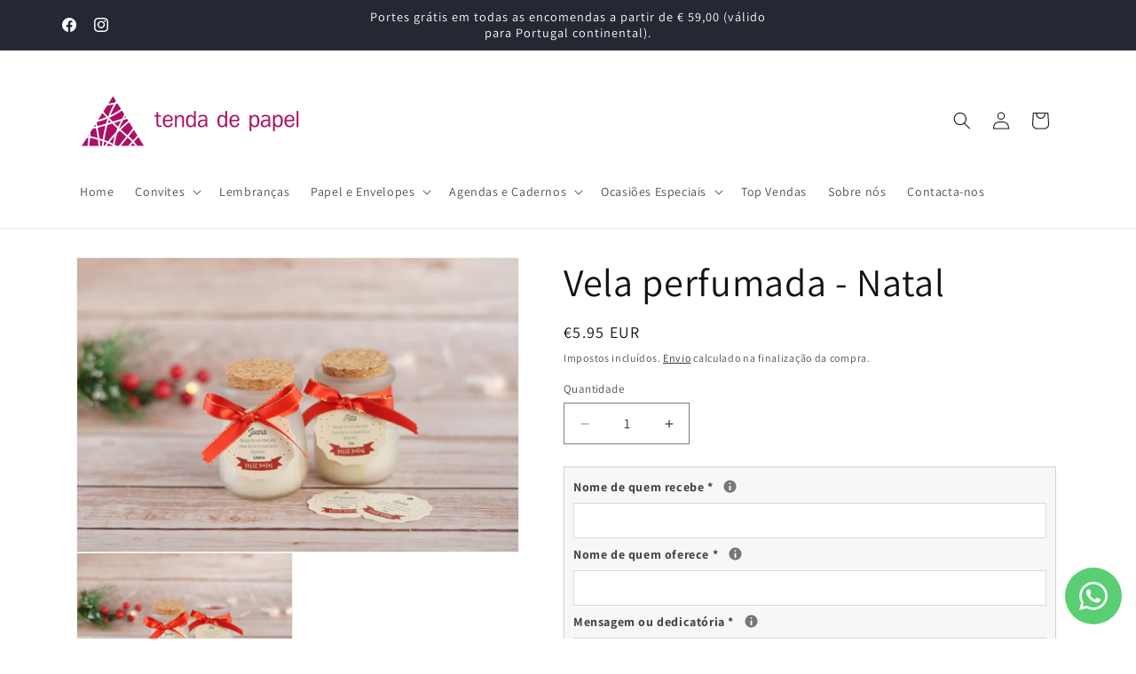

--- FILE ---
content_type: text/html; charset=utf-8
request_url: https://tendadepapel.pt/products/vela-perfumada-natal
body_size: 41590
content:
<!doctype html>
<html class="js" lang="pt-PT">
  <head>
 
<meta charset="utf-8">
    <meta http-equiv="X-UA-Compatible" content="IE=edge">
    <meta name="viewport" content="width=device-width,initial-scale=1">
    <meta name="theme-color" content="">
    <link rel="canonical" href="https://tendadepapel.pt/products/vela-perfumada-natal"><link rel="icon" type="image/png" href="//tendadepapel.pt/cdn/shop/files/tenda_de_papel_favicon.png?crop=center&height=32&v=1613562753&width=32"><link rel="preconnect" href="https://fonts.shopifycdn.com" crossorigin><title>
      Vela perfumada - Natal
 &ndash; tenda de papel</title>

    
      <meta name="description" content="Vela para lembrança de Natal.">
    

    

<meta property="og:site_name" content="tenda de papel">
<meta property="og:url" content="https://tendadepapel.pt/products/vela-perfumada-natal">
<meta property="og:title" content="Vela perfumada - Natal">
<meta property="og:type" content="product">
<meta property="og:description" content="Vela para lembrança de Natal."><meta property="og:image" content="http://tendadepapel.pt/cdn/shop/files/T4E00196.jpg?v=1723400901">
  <meta property="og:image:secure_url" content="https://tendadepapel.pt/cdn/shop/files/T4E00196.jpg?v=1723400901">
  <meta property="og:image:width" content="3428">
  <meta property="og:image:height" content="2286"><meta property="og:price:amount" content="5.95">
  <meta property="og:price:currency" content="EUR"><meta name="twitter:card" content="summary_large_image">
<meta name="twitter:title" content="Vela perfumada - Natal">
<meta name="twitter:description" content="Vela para lembrança de Natal.">


    <script src="//tendadepapel.pt/cdn/shop/t/13/assets/constants.js?v=132983761750457495441753633777" defer="defer"></script>
    <script src="//tendadepapel.pt/cdn/shop/t/13/assets/pubsub.js?v=25310214064522200911753633778" defer="defer"></script>
    <script src="//tendadepapel.pt/cdn/shop/t/13/assets/global.js?v=7301445359237545521753633777" defer="defer"></script>
    <script src="//tendadepapel.pt/cdn/shop/t/13/assets/details-disclosure.js?v=13653116266235556501753633777" defer="defer"></script>
    <script src="//tendadepapel.pt/cdn/shop/t/13/assets/details-modal.js?v=25581673532751508451753633777" defer="defer"></script>
    <script src="//tendadepapel.pt/cdn/shop/t/13/assets/search-form.js?v=133129549252120666541753633778" defer="defer"></script><script src="//tendadepapel.pt/cdn/shop/t/13/assets/animations.js?v=88693664871331136111753633777" defer="defer"></script><script>window.performance && window.performance.mark && window.performance.mark('shopify.content_for_header.start');</script><meta name="google-site-verification" content="E6fvOEKFLXR5nw4CnCI1RexErIQciDiGmpAwCtn_Tno">
<meta id="shopify-digital-wallet" name="shopify-digital-wallet" content="/23224942656/digital_wallets/dialog">
<meta name="shopify-checkout-api-token" content="9231617ca4755c9f3e92d6e9d8a7dd65">
<meta id="in-context-paypal-metadata" data-shop-id="23224942656" data-venmo-supported="false" data-environment="production" data-locale="en_US" data-paypal-v4="true" data-currency="EUR">
<link rel="alternate" type="application/json+oembed" href="https://tendadepapel.pt/products/vela-perfumada-natal.oembed">
<script async="async" src="/checkouts/internal/preloads.js?locale=pt-PT"></script>
<script id="shopify-features" type="application/json">{"accessToken":"9231617ca4755c9f3e92d6e9d8a7dd65","betas":["rich-media-storefront-analytics"],"domain":"tendadepapel.pt","predictiveSearch":true,"shopId":23224942656,"locale":"pt-pt"}</script>
<script>var Shopify = Shopify || {};
Shopify.shop = "tenda-de-papel.myshopify.com";
Shopify.locale = "pt-PT";
Shopify.currency = {"active":"EUR","rate":"1.0"};
Shopify.country = "PT";
Shopify.theme = {"name":"Dawn 27.07.2025","id":183812784465,"schema_name":"Dawn","schema_version":"15.4.0","theme_store_id":887,"role":"main"};
Shopify.theme.handle = "null";
Shopify.theme.style = {"id":null,"handle":null};
Shopify.cdnHost = "tendadepapel.pt/cdn";
Shopify.routes = Shopify.routes || {};
Shopify.routes.root = "/";</script>
<script type="module">!function(o){(o.Shopify=o.Shopify||{}).modules=!0}(window);</script>
<script>!function(o){function n(){var o=[];function n(){o.push(Array.prototype.slice.apply(arguments))}return n.q=o,n}var t=o.Shopify=o.Shopify||{};t.loadFeatures=n(),t.autoloadFeatures=n()}(window);</script>
<script id="shop-js-analytics" type="application/json">{"pageType":"product"}</script>
<script defer="defer" async type="module" src="//tendadepapel.pt/cdn/shopifycloud/shop-js/modules/v2/client.init-shop-cart-sync_CFX4w5t0.pt-PT.esm.js"></script>
<script defer="defer" async type="module" src="//tendadepapel.pt/cdn/shopifycloud/shop-js/modules/v2/chunk.common_BhkIepHa.esm.js"></script>
<script defer="defer" async type="module" src="//tendadepapel.pt/cdn/shopifycloud/shop-js/modules/v2/chunk.modal_BqkWJ4Eh.esm.js"></script>
<script type="module">
  await import("//tendadepapel.pt/cdn/shopifycloud/shop-js/modules/v2/client.init-shop-cart-sync_CFX4w5t0.pt-PT.esm.js");
await import("//tendadepapel.pt/cdn/shopifycloud/shop-js/modules/v2/chunk.common_BhkIepHa.esm.js");
await import("//tendadepapel.pt/cdn/shopifycloud/shop-js/modules/v2/chunk.modal_BqkWJ4Eh.esm.js");

  window.Shopify.SignInWithShop?.initShopCartSync?.({"fedCMEnabled":true,"windoidEnabled":true});

</script>
<script>(function() {
  var isLoaded = false;
  function asyncLoad() {
    if (isLoaded) return;
    isLoaded = true;
    var urls = ["https:\/\/trust.conversionbear.com\/script?app=trust_badge\u0026shop=tenda-de-papel.myshopify.com"];
    for (var i = 0; i < urls.length; i++) {
      var s = document.createElement('script');
      s.type = 'text/javascript';
      s.async = true;
      s.src = urls[i];
      var x = document.getElementsByTagName('script')[0];
      x.parentNode.insertBefore(s, x);
    }
  };
  if(window.attachEvent) {
    window.attachEvent('onload', asyncLoad);
  } else {
    window.addEventListener('load', asyncLoad, false);
  }
})();</script>
<script id="__st">var __st={"a":23224942656,"offset":0,"reqid":"77cde056-f1ef-4ae2-8e4a-d0d68403bc33-1769112433","pageurl":"tendadepapel.pt\/products\/vela-perfumada-natal","u":"08c1e01eee38","p":"product","rtyp":"product","rid":8820499611985};</script>
<script>window.ShopifyPaypalV4VisibilityTracking = true;</script>
<script id="captcha-bootstrap">!function(){'use strict';const t='contact',e='account',n='new_comment',o=[[t,t],['blogs',n],['comments',n],[t,'customer']],c=[[e,'customer_login'],[e,'guest_login'],[e,'recover_customer_password'],[e,'create_customer']],r=t=>t.map((([t,e])=>`form[action*='/${t}']:not([data-nocaptcha='true']) input[name='form_type'][value='${e}']`)).join(','),a=t=>()=>t?[...document.querySelectorAll(t)].map((t=>t.form)):[];function s(){const t=[...o],e=r(t);return a(e)}const i='password',u='form_key',d=['recaptcha-v3-token','g-recaptcha-response','h-captcha-response',i],f=()=>{try{return window.sessionStorage}catch{return}},m='__shopify_v',_=t=>t.elements[u];function p(t,e,n=!1){try{const o=window.sessionStorage,c=JSON.parse(o.getItem(e)),{data:r}=function(t){const{data:e,action:n}=t;return t[m]||n?{data:e,action:n}:{data:t,action:n}}(c);for(const[e,n]of Object.entries(r))t.elements[e]&&(t.elements[e].value=n);n&&o.removeItem(e)}catch(o){console.error('form repopulation failed',{error:o})}}const l='form_type',E='cptcha';function T(t){t.dataset[E]=!0}const w=window,h=w.document,L='Shopify',v='ce_forms',y='captcha';let A=!1;((t,e)=>{const n=(g='f06e6c50-85a8-45c8-87d0-21a2b65856fe',I='https://cdn.shopify.com/shopifycloud/storefront-forms-hcaptcha/ce_storefront_forms_captcha_hcaptcha.v1.5.2.iife.js',D={infoText:'Protegido por hCaptcha',privacyText:'Privacidade',termsText:'Termos'},(t,e,n)=>{const o=w[L][v],c=o.bindForm;if(c)return c(t,g,e,D).then(n);var r;o.q.push([[t,g,e,D],n]),r=I,A||(h.body.append(Object.assign(h.createElement('script'),{id:'captcha-provider',async:!0,src:r})),A=!0)});var g,I,D;w[L]=w[L]||{},w[L][v]=w[L][v]||{},w[L][v].q=[],w[L][y]=w[L][y]||{},w[L][y].protect=function(t,e){n(t,void 0,e),T(t)},Object.freeze(w[L][y]),function(t,e,n,w,h,L){const[v,y,A,g]=function(t,e,n){const i=e?o:[],u=t?c:[],d=[...i,...u],f=r(d),m=r(i),_=r(d.filter((([t,e])=>n.includes(e))));return[a(f),a(m),a(_),s()]}(w,h,L),I=t=>{const e=t.target;return e instanceof HTMLFormElement?e:e&&e.form},D=t=>v().includes(t);t.addEventListener('submit',(t=>{const e=I(t);if(!e)return;const n=D(e)&&!e.dataset.hcaptchaBound&&!e.dataset.recaptchaBound,o=_(e),c=g().includes(e)&&(!o||!o.value);(n||c)&&t.preventDefault(),c&&!n&&(function(t){try{if(!f())return;!function(t){const e=f();if(!e)return;const n=_(t);if(!n)return;const o=n.value;o&&e.removeItem(o)}(t);const e=Array.from(Array(32),(()=>Math.random().toString(36)[2])).join('');!function(t,e){_(t)||t.append(Object.assign(document.createElement('input'),{type:'hidden',name:u})),t.elements[u].value=e}(t,e),function(t,e){const n=f();if(!n)return;const o=[...t.querySelectorAll(`input[type='${i}']`)].map((({name:t})=>t)),c=[...d,...o],r={};for(const[a,s]of new FormData(t).entries())c.includes(a)||(r[a]=s);n.setItem(e,JSON.stringify({[m]:1,action:t.action,data:r}))}(t,e)}catch(e){console.error('failed to persist form',e)}}(e),e.submit())}));const S=(t,e)=>{t&&!t.dataset[E]&&(n(t,e.some((e=>e===t))),T(t))};for(const o of['focusin','change'])t.addEventListener(o,(t=>{const e=I(t);D(e)&&S(e,y())}));const B=e.get('form_key'),M=e.get(l),P=B&&M;t.addEventListener('DOMContentLoaded',(()=>{const t=y();if(P)for(const e of t)e.elements[l].value===M&&p(e,B);[...new Set([...A(),...v().filter((t=>'true'===t.dataset.shopifyCaptcha))])].forEach((e=>S(e,t)))}))}(h,new URLSearchParams(w.location.search),n,t,e,['guest_login'])})(!0,!0)}();</script>
<script integrity="sha256-4kQ18oKyAcykRKYeNunJcIwy7WH5gtpwJnB7kiuLZ1E=" data-source-attribution="shopify.loadfeatures" defer="defer" src="//tendadepapel.pt/cdn/shopifycloud/storefront/assets/storefront/load_feature-a0a9edcb.js" crossorigin="anonymous"></script>
<script data-source-attribution="shopify.dynamic_checkout.dynamic.init">var Shopify=Shopify||{};Shopify.PaymentButton=Shopify.PaymentButton||{isStorefrontPortableWallets:!0,init:function(){window.Shopify.PaymentButton.init=function(){};var t=document.createElement("script");t.src="https://tendadepapel.pt/cdn/shopifycloud/portable-wallets/latest/portable-wallets.pt-pt.js",t.type="module",document.head.appendChild(t)}};
</script>
<script data-source-attribution="shopify.dynamic_checkout.buyer_consent">
  function portableWalletsHideBuyerConsent(e){var t=document.getElementById("shopify-buyer-consent"),n=document.getElementById("shopify-subscription-policy-button");t&&n&&(t.classList.add("hidden"),t.setAttribute("aria-hidden","true"),n.removeEventListener("click",e))}function portableWalletsShowBuyerConsent(e){var t=document.getElementById("shopify-buyer-consent"),n=document.getElementById("shopify-subscription-policy-button");t&&n&&(t.classList.remove("hidden"),t.removeAttribute("aria-hidden"),n.addEventListener("click",e))}window.Shopify?.PaymentButton&&(window.Shopify.PaymentButton.hideBuyerConsent=portableWalletsHideBuyerConsent,window.Shopify.PaymentButton.showBuyerConsent=portableWalletsShowBuyerConsent);
</script>
<script data-source-attribution="shopify.dynamic_checkout.cart.bootstrap">document.addEventListener("DOMContentLoaded",(function(){function t(){return document.querySelector("shopify-accelerated-checkout-cart, shopify-accelerated-checkout")}if(t())Shopify.PaymentButton.init();else{new MutationObserver((function(e,n){t()&&(Shopify.PaymentButton.init(),n.disconnect())})).observe(document.body,{childList:!0,subtree:!0})}}));
</script>
<script id='scb4127' type='text/javascript' async='' src='https://tendadepapel.pt/cdn/shopifycloud/privacy-banner/storefront-banner.js'></script><link id="shopify-accelerated-checkout-styles" rel="stylesheet" media="screen" href="https://tendadepapel.pt/cdn/shopifycloud/portable-wallets/latest/accelerated-checkout-backwards-compat.css" crossorigin="anonymous">
<style id="shopify-accelerated-checkout-cart">
        #shopify-buyer-consent {
  margin-top: 1em;
  display: inline-block;
  width: 100%;
}

#shopify-buyer-consent.hidden {
  display: none;
}

#shopify-subscription-policy-button {
  background: none;
  border: none;
  padding: 0;
  text-decoration: underline;
  font-size: inherit;
  cursor: pointer;
}

#shopify-subscription-policy-button::before {
  box-shadow: none;
}

      </style>
<script id="sections-script" data-sections="header" defer="defer" src="//tendadepapel.pt/cdn/shop/t/13/compiled_assets/scripts.js?v=2154"></script>
<script>window.performance && window.performance.mark && window.performance.mark('shopify.content_for_header.end');</script>


    <style data-shopify>
      @font-face {
  font-family: Assistant;
  font-weight: 400;
  font-style: normal;
  font-display: swap;
  src: url("//tendadepapel.pt/cdn/fonts/assistant/assistant_n4.9120912a469cad1cc292572851508ca49d12e768.woff2") format("woff2"),
       url("//tendadepapel.pt/cdn/fonts/assistant/assistant_n4.6e9875ce64e0fefcd3f4446b7ec9036b3ddd2985.woff") format("woff");
}

      @font-face {
  font-family: Assistant;
  font-weight: 700;
  font-style: normal;
  font-display: swap;
  src: url("//tendadepapel.pt/cdn/fonts/assistant/assistant_n7.bf44452348ec8b8efa3aa3068825305886b1c83c.woff2") format("woff2"),
       url("//tendadepapel.pt/cdn/fonts/assistant/assistant_n7.0c887fee83f6b3bda822f1150b912c72da0f7b64.woff") format("woff");
}

      
      
      @font-face {
  font-family: Assistant;
  font-weight: 400;
  font-style: normal;
  font-display: swap;
  src: url("//tendadepapel.pt/cdn/fonts/assistant/assistant_n4.9120912a469cad1cc292572851508ca49d12e768.woff2") format("woff2"),
       url("//tendadepapel.pt/cdn/fonts/assistant/assistant_n4.6e9875ce64e0fefcd3f4446b7ec9036b3ddd2985.woff") format("woff");
}


      
        :root,
        .color-scheme-1 {
          --color-background: 255,255,255;
        
          --gradient-background: #ffffff;
        

        

        --color-foreground: 18,18,18;
        --color-background-contrast: 191,191,191;
        --color-shadow: 18,18,18;
        --color-button: 172,15,100;
        --color-button-text: 255,255,255;
        --color-secondary-button: 255,255,255;
        --color-secondary-button-text: 18,18,18;
        --color-link: 18,18,18;
        --color-badge-foreground: 18,18,18;
        --color-badge-background: 255,255,255;
        --color-badge-border: 18,18,18;
        --payment-terms-background-color: rgb(255 255 255);
      }
      
        
        .color-scheme-2 {
          --color-background: 243,243,243;
        
          --gradient-background: #f3f3f3;
        

        

        --color-foreground: 18,18,18;
        --color-background-contrast: 179,179,179;
        --color-shadow: 18,18,18;
        --color-button: 18,18,18;
        --color-button-text: 243,243,243;
        --color-secondary-button: 243,243,243;
        --color-secondary-button-text: 18,18,18;
        --color-link: 18,18,18;
        --color-badge-foreground: 18,18,18;
        --color-badge-background: 243,243,243;
        --color-badge-border: 18,18,18;
        --payment-terms-background-color: rgb(243 243 243);
      }
      
        
        .color-scheme-3 {
          --color-background: 36,40,51;
        
          --gradient-background: #242833;
        

        

        --color-foreground: 255,255,255;
        --color-background-contrast: 47,52,66;
        --color-shadow: 18,18,18;
        --color-button: 255,255,255;
        --color-button-text: 0,0,0;
        --color-secondary-button: 36,40,51;
        --color-secondary-button-text: 255,255,255;
        --color-link: 255,255,255;
        --color-badge-foreground: 255,255,255;
        --color-badge-background: 36,40,51;
        --color-badge-border: 255,255,255;
        --payment-terms-background-color: rgb(36 40 51);
      }
      
        
        .color-scheme-4 {
          --color-background: 18,18,18;
        
          --gradient-background: #121212;
        

        

        --color-foreground: 255,255,255;
        --color-background-contrast: 146,146,146;
        --color-shadow: 18,18,18;
        --color-button: 255,255,255;
        --color-button-text: 18,18,18;
        --color-secondary-button: 18,18,18;
        --color-secondary-button-text: 255,255,255;
        --color-link: 255,255,255;
        --color-badge-foreground: 255,255,255;
        --color-badge-background: 18,18,18;
        --color-badge-border: 255,255,255;
        --payment-terms-background-color: rgb(18 18 18);
      }
      
        
        .color-scheme-5 {
          --color-background: 51,79,180;
        
          --gradient-background: #334fb4;
        

        

        --color-foreground: 255,255,255;
        --color-background-contrast: 23,35,81;
        --color-shadow: 18,18,18;
        --color-button: 255,255,255;
        --color-button-text: 51,79,180;
        --color-secondary-button: 51,79,180;
        --color-secondary-button-text: 255,255,255;
        --color-link: 255,255,255;
        --color-badge-foreground: 255,255,255;
        --color-badge-background: 51,79,180;
        --color-badge-border: 255,255,255;
        --payment-terms-background-color: rgb(51 79 180);
      }
      

      body, .color-scheme-1, .color-scheme-2, .color-scheme-3, .color-scheme-4, .color-scheme-5 {
        color: rgba(var(--color-foreground), 0.75);
        background-color: rgb(var(--color-background));
      }

      :root {
        --font-body-family: Assistant, sans-serif;
        --font-body-style: normal;
        --font-body-weight: 400;
        --font-body-weight-bold: 700;

        --font-heading-family: Assistant, sans-serif;
        --font-heading-style: normal;
        --font-heading-weight: 400;

        --font-body-scale: 1.0;
        --font-heading-scale: 1.1;

        --media-padding: px;
        --media-border-opacity: 0.05;
        --media-border-width: 1px;
        --media-radius: 0px;
        --media-shadow-opacity: 0.0;
        --media-shadow-horizontal-offset: 0px;
        --media-shadow-vertical-offset: 0px;
        --media-shadow-blur-radius: 5px;
        --media-shadow-visible: 0;

        --page-width: 120rem;
        --page-width-margin: 0rem;

        --product-card-image-padding: 1.0rem;
        --product-card-corner-radius: 0.0rem;
        --product-card-text-alignment: center;
        --product-card-border-width: 0.0rem;
        --product-card-border-opacity: 0.0;
        --product-card-shadow-opacity: 0.0;
        --product-card-shadow-visible: 0;
        --product-card-shadow-horizontal-offset: 0.0rem;
        --product-card-shadow-vertical-offset: 0.0rem;
        --product-card-shadow-blur-radius: 0.0rem;

        --collection-card-image-padding: 0.0rem;
        --collection-card-corner-radius: 0.0rem;
        --collection-card-text-alignment: center;
        --collection-card-border-width: 0.0rem;
        --collection-card-border-opacity: 0.0;
        --collection-card-shadow-opacity: 0.0;
        --collection-card-shadow-visible: 0;
        --collection-card-shadow-horizontal-offset: 0.0rem;
        --collection-card-shadow-vertical-offset: 0.0rem;
        --collection-card-shadow-blur-radius: 0.0rem;

        --blog-card-image-padding: 0.0rem;
        --blog-card-corner-radius: 0.0rem;
        --blog-card-text-alignment: left;
        --blog-card-border-width: 0.0rem;
        --blog-card-border-opacity: 0.1;
        --blog-card-shadow-opacity: 0.0;
        --blog-card-shadow-visible: 0;
        --blog-card-shadow-horizontal-offset: 0.0rem;
        --blog-card-shadow-vertical-offset: 0.4rem;
        --blog-card-shadow-blur-radius: 0.5rem;

        --badge-corner-radius: 4.0rem;

        --popup-border-width: 1px;
        --popup-border-opacity: 0.1;
        --popup-corner-radius: 0px;
        --popup-shadow-opacity: 0.05;
        --popup-shadow-horizontal-offset: 0px;
        --popup-shadow-vertical-offset: 4px;
        --popup-shadow-blur-radius: 5px;

        --drawer-border-width: 1px;
        --drawer-border-opacity: 0.1;
        --drawer-shadow-opacity: 0.0;
        --drawer-shadow-horizontal-offset: 0px;
        --drawer-shadow-vertical-offset: 4px;
        --drawer-shadow-blur-radius: 5px;

        --spacing-sections-desktop: 0px;
        --spacing-sections-mobile: 0px;

        --grid-desktop-vertical-spacing: 8px;
        --grid-desktop-horizontal-spacing: 8px;
        --grid-mobile-vertical-spacing: 4px;
        --grid-mobile-horizontal-spacing: 4px;

        --text-boxes-border-opacity: 0.1;
        --text-boxes-border-width: 0px;
        --text-boxes-radius: 0px;
        --text-boxes-shadow-opacity: 0.0;
        --text-boxes-shadow-visible: 0;
        --text-boxes-shadow-horizontal-offset: 0px;
        --text-boxes-shadow-vertical-offset: 4px;
        --text-boxes-shadow-blur-radius: 5px;

        --buttons-radius: 0px;
        --buttons-radius-outset: 0px;
        --buttons-border-width: 1px;
        --buttons-border-opacity: 1.0;
        --buttons-shadow-opacity: 0.0;
        --buttons-shadow-visible: 0;
        --buttons-shadow-horizontal-offset: 0px;
        --buttons-shadow-vertical-offset: 4px;
        --buttons-shadow-blur-radius: 5px;
        --buttons-border-offset: 0px;

        --inputs-radius: 0px;
        --inputs-border-width: 1px;
        --inputs-border-opacity: 0.55;
        --inputs-shadow-opacity: 0.0;
        --inputs-shadow-horizontal-offset: 0px;
        --inputs-margin-offset: 0px;
        --inputs-shadow-vertical-offset: 4px;
        --inputs-shadow-blur-radius: 5px;
        --inputs-radius-outset: 0px;

        --variant-pills-radius: 40px;
        --variant-pills-border-width: 1px;
        --variant-pills-border-opacity: 0.55;
        --variant-pills-shadow-opacity: 0.0;
        --variant-pills-shadow-horizontal-offset: 0px;
        --variant-pills-shadow-vertical-offset: 4px;
        --variant-pills-shadow-blur-radius: 5px;
      }

      *,
      *::before,
      *::after {
        box-sizing: inherit;
      }

      html {
        box-sizing: border-box;
        font-size: calc(var(--font-body-scale) * 62.5%);
        height: 100%;
      }

      body {
        display: grid;
        grid-template-rows: auto auto 1fr auto;
        grid-template-columns: 100%;
        min-height: 100%;
        margin: 0;
        font-size: 1.5rem;
        letter-spacing: 0.06rem;
        line-height: calc(1 + 0.8 / var(--font-body-scale));
        font-family: var(--font-body-family);
        font-style: var(--font-body-style);
        font-weight: var(--font-body-weight);
      }

      @media screen and (min-width: 750px) {
        body {
          font-size: 1.6rem;
        }
      }
    </style>

    <link href="//tendadepapel.pt/cdn/shop/t/13/assets/base.css?v=159841507637079171801753633777" rel="stylesheet" type="text/css" media="all" />
    <link rel="stylesheet" href="//tendadepapel.pt/cdn/shop/t/13/assets/component-cart-items.css?v=13033300910818915211753633777" media="print" onload="this.media='all'">
      <link rel="preload" as="font" href="//tendadepapel.pt/cdn/fonts/assistant/assistant_n4.9120912a469cad1cc292572851508ca49d12e768.woff2" type="font/woff2" crossorigin>
      

      <link rel="preload" as="font" href="//tendadepapel.pt/cdn/fonts/assistant/assistant_n4.9120912a469cad1cc292572851508ca49d12e768.woff2" type="font/woff2" crossorigin>
      
<link href="//tendadepapel.pt/cdn/shop/t/13/assets/component-localization-form.css?v=170315343355214948141753633777" rel="stylesheet" type="text/css" media="all" />
      <script src="//tendadepapel.pt/cdn/shop/t/13/assets/localization-form.js?v=144176611646395275351753633778" defer="defer"></script><link
        rel="stylesheet"
        href="//tendadepapel.pt/cdn/shop/t/13/assets/component-predictive-search.css?v=118923337488134913561753633777"
        media="print"
        onload="this.media='all'"
      ><script>
      if (Shopify.designMode) {
        document.documentElement.classList.add('shopify-design-mode');
      }
    </script>
  <!-- BEGIN app block: shopify://apps/whatsapp-button/blocks/app-embed-block/96d80a63-e860-4262-a001-8b82ac4d00e6 --><script>
    (function() {
        function asyncLoad() {
            var url = 'https://whatsapp-button.eazeapps.io/api/buttonInstallation/scriptTag?shopId=46565&v=1758650218';
            var s = document.createElement('script');
            s.type = 'text/javascript';
            s.async = true;
            s.src = url;
            var x = document.getElementsByTagName('script')[0];
            x.parentNode.insertBefore(s, x);
        };
        if(window.attachEvent) {
            window.attachEvent('onload', asyncLoad);
        } else {
            window.addEventListener('load', asyncLoad, false);
        }
    })();
</script>

<!-- END app block --><!-- BEGIN app block: shopify://apps/ecomposer-builder/blocks/app-embed/a0fc26e1-7741-4773-8b27-39389b4fb4a0 --><!-- DNS Prefetch & Preconnect -->
<link rel="preconnect" href="https://cdn.ecomposer.app" crossorigin>
<link rel="dns-prefetch" href="https://cdn.ecomposer.app">

<link rel="prefetch" href="https://cdn.ecomposer.app/vendors/css/ecom-swiper@11.css" as="style">
<link rel="prefetch" href="https://cdn.ecomposer.app/vendors/js/ecom-swiper@11.0.5.js" as="script">
<link rel="prefetch" href="https://cdn.ecomposer.app/vendors/js/ecom_modal.js" as="script">

<!-- Global CSS --><!--ECOM-EMBED-->
  <style id="ecom-global-css" class="ecom-global-css">/**ECOM-INSERT-CSS**/.ecom-section > div.core__row--columns{max-width: 1200px;}.ecom-column>div.core__column--wrapper{padding: 20px;}div.core__blocks--body>div.ecom-block.elmspace:not(:first-child){margin-top: 20px;}:root{--ecom-global-colors-primary:#ffffff;--ecom-global-colors-secondary:#ffffff;--ecom-global-colors-text:#ffffff;--ecom-global-colors-accent:#ffffff;--ecom-global-typography-h1-font-weight:600;--ecom-global-typography-h1-font-size:72px;--ecom-global-typography-h1-line-height:90px;--ecom-global-typography-h1-letter-spacing:-0.02em;--ecom-global-typography-h1-font-family:Assistant;--ecom-global-typography-h2-font-weight:600;--ecom-global-typography-h2-font-size:60px;--ecom-global-typography-h2-line-height:72px;--ecom-global-typography-h2-letter-spacing:-0.02em;--ecom-global-typography-h2-font-family:Assistant;--ecom-global-typography-h3-font-weight:600;--ecom-global-typography-h3-font-size:48px;--ecom-global-typography-h3-line-height:60px;--ecom-global-typography-h3-letter-spacing:-0.02em;--ecom-global-typography-h3-font-family:Assistant;--ecom-global-typography-h4-font-weight:600;--ecom-global-typography-h4-font-size:36px;--ecom-global-typography-h4-line-height:44px;--ecom-global-typography-h4-letter-spacing:-0.02em;--ecom-global-typography-h4-font-family:Assistant;--ecom-global-typography-h5-font-weight:600;--ecom-global-typography-h5-font-size:30px;--ecom-global-typography-h5-line-height:38px;--ecom-global-typography-h5-font-family:Assistant;--ecom-global-typography-h6-font-weight:600;--ecom-global-typography-h6-font-size:24px;--ecom-global-typography-h6-line-height:32px;--ecom-global-typography-h6-font-family:Assistant;--ecom-global-typography-h7-font-weight:400;--ecom-global-typography-h7-font-size:18px;--ecom-global-typography-h7-line-height:28px;--ecom-global-typography-h7-font-family:Assistant;}</style>
  <!--/ECOM-EMBED--><!-- Custom CSS & JS --><style id="ecom-custom-css"></style><script id="ecom-custom-js" async></script><!-- Open Graph Meta Tags for Pages --><!-- Critical Inline Styles -->
<style class="ecom-theme-helper">.ecom-animation{opacity:0}.ecom-animation.animate,.ecom-animation.ecom-animated{opacity:1}.ecom-cart-popup{display:grid;position:fixed;inset:0;z-index:9999999;align-content:center;padding:5px;justify-content:center;align-items:center;justify-items:center}.ecom-cart-popup::before{content:' ';position:absolute;background:#e5e5e5b3;inset:0}.ecom-ajax-loading{cursor:not-allowed;pointer-events:none;opacity:.6}#ecom-toast{visibility:hidden;max-width:50px;height:60px;margin:auto;background-color:#333;color:#fff;text-align:center;border-radius:2px;position:fixed;z-index:1;left:0;right:0;bottom:30px;font-size:17px;display:grid;grid-template-columns:50px auto;align-items:center;justify-content:start;align-content:center;justify-items:start}#ecom-toast.ecom-toast-show{visibility:visible;animation:ecomFadein .5s,ecomExpand .5s .5s,ecomStay 3s 1s,ecomShrink .5s 4s,ecomFadeout .5s 4.5s}#ecom-toast #ecom-toast-icon{width:50px;height:100%;box-sizing:border-box;background-color:#111;color:#fff;padding:5px}#ecom-toast .ecom-toast-icon-svg{width:100%;height:100%;position:relative;vertical-align:middle;margin:auto;text-align:center}#ecom-toast #ecom-toast-desc{color:#fff;padding:16px;overflow:hidden;white-space:nowrap}@media(max-width:768px){#ecom-toast #ecom-toast-desc{white-space:normal;min-width:250px}#ecom-toast{height:auto;min-height:60px}}.ecom__column-full-height{height:100%}@keyframes ecomFadein{from{bottom:0;opacity:0}to{bottom:30px;opacity:1}}@keyframes ecomExpand{from{min-width:50px}to{min-width:var(--ecom-max-width)}}@keyframes ecomStay{from{min-width:var(--ecom-max-width)}to{min-width:var(--ecom-max-width)}}@keyframes ecomShrink{from{min-width:var(--ecom-max-width)}to{min-width:50px}}@keyframes ecomFadeout{from{bottom:30px;opacity:1}to{bottom:60px;opacity:0}}</style>


<!-- EComposer Config Script -->
<script id="ecom-theme-helpers" async>
window.EComposer=window.EComposer||{};(function(){if(!this.configs)this.configs={};this.configs={"instagram":null,"custom_code":{"enable_jquery":true,"custom_css":"","custom_js":""}};this.configs.ajax_cart={enable:false};this.customer=false;this.proxy_path='/apps/ecomposer-visual-page-builder';
this.popupScriptUrl='https://cdn.shopify.com/extensions/019b200c-ceec-7ac9-af95-28c32fd62de8/ecomposer-94/assets/ecom_popup.js';
this.routes={domain:'https://tendadepapel.pt',root_url:'/',collections_url:'/collections',all_products_collection_url:'/collections/all',cart_url:'/cart',cart_add_url:'/cart/add',cart_change_url:'/cart/change',cart_clear_url:'/cart/clear',cart_update_url:'/cart/update',product_recommendations_url:'/recommendations/products'};
this.queryParams={};
if(window.location.search.length){new URLSearchParams(window.location.search).forEach((value,key)=>{this.queryParams[key]=value})}
this.money_format="€{{amount}}";
this.money_with_currency_format="€{{amount}} EUR";
this.currencyCodeEnabled=true;this.abTestingData = [];this.formatMoney=function(t,e){const r=this.currencyCodeEnabled?this.money_with_currency_format:this.money_format;function a(t,e){return void 0===t?e:t}function o(t,e,r,o){if(e=a(e,2),r=a(r,","),o=a(o,"."),isNaN(t)||null==t)return 0;var n=(t=(t/100).toFixed(e)).split(".");return n[0].replace(/(\d)(?=(\d\d\d)+(?!\d))/g,"$1"+r)+(n[1]?o+n[1]:"")}"string"==typeof t&&(t=t.replace(".",""));var n="",i=/\{\{\s*(\w+)\s*\}\}/,s=e||r;switch(s.match(i)[1]){case"amount":n=o(t,2);break;case"amount_no_decimals":n=o(t,0);break;case"amount_with_comma_separator":n=o(t,2,".",",");break;case"amount_with_space_separator":n=o(t,2," ",",");break;case"amount_with_period_and_space_separator":n=o(t,2," ",".");break;case"amount_no_decimals_with_comma_separator":n=o(t,0,".",",");break;case"amount_no_decimals_with_space_separator":n=o(t,0," ");break;case"amount_with_apostrophe_separator":n=o(t,2,"'",".")}return s.replace(i,n)};
this.resizeImage=function(t,e){try{if(!e||"original"==e||"full"==e||"master"==e)return t;if(-1!==t.indexOf("cdn.shopify.com")||-1!==t.indexOf("/cdn/shop/")){var r=t.match(/\.(jpg|jpeg|gif|png|bmp|bitmap|tiff|tif|webp)((\#[0-9a-z\-]+)?(\?v=.*)?)?$/gim);if(null==r)return null;var a=t.split(r[0]),o=r[0];return a[0]+"_"+e+o}}catch(r){return t}return t};
this.getProduct=function(t){if(!t)return!1;let e=("/"===this.routes.root_url?"":this.routes.root_url)+"/products/"+t+".js?shop="+Shopify.shop;return window.ECOM_LIVE&&(e="/shop/builder/ajax/ecom-proxy/products/"+t+"?shop="+Shopify.shop),window.fetch(e,{headers:{"Content-Type":"application/json"}}).then(t=>t.ok?t.json():false)};
const u=new URLSearchParams(window.location.search);if(u.has("ecom-redirect")){const r=u.get("ecom-redirect");if(r){let d;try{d=decodeURIComponent(r)}catch{return}d=d.trim().replace(/[\r\n\t]/g,"");if(d.length>2e3)return;const p=["javascript:","data:","vbscript:","file:","ftp:","mailto:","tel:","sms:","chrome:","chrome-extension:","moz-extension:","ms-browser-extension:"],l=d.toLowerCase();for(const o of p)if(l.includes(o))return;const x=[/<script/i,/<\/script/i,/javascript:/i,/vbscript:/i,/onload=/i,/onerror=/i,/onclick=/i,/onmouseover=/i,/onfocus=/i,/onblur=/i,/onsubmit=/i,/onchange=/i,/alert\s*\(/i,/confirm\s*\(/i,/prompt\s*\(/i,/document\./i,/window\./i,/eval\s*\(/i];for(const t of x)if(t.test(d))return;if(d.startsWith("/")&&!d.startsWith("//")){if(!/^[a-zA-Z0-9\-._~:/?#[\]@!$&'()*+,;=%]+$/.test(d))return;if(d.includes("../")||d.includes("./"))return;window.location.href=d;return}if(!d.includes("://")&&!d.startsWith("//")){if(!/^[a-zA-Z0-9\-._~:/?#[\]@!$&'()*+,;=%]+$/.test(d))return;if(d.includes("../")||d.includes("./"))return;window.location.href="/"+d;return}let n;try{n=new URL(d)}catch{return}if(!["http:","https:"].includes(n.protocol))return;if(n.port&&(parseInt(n.port)<1||parseInt(n.port)>65535))return;const a=[window.location.hostname];if(a.includes(n.hostname)&&(n.href===d||n.toString()===d))window.location.href=d}}
}).bind(window.EComposer)();
if(window.Shopify&&window.Shopify.designMode&&window.top&&window.top.opener){window.addEventListener("load",function(){window.top.opener.postMessage({action:"ecomposer:loaded"},"*")})}
</script>

<!-- Quickview Script -->
<script id="ecom-theme-quickview" async>
window.EComposer=window.EComposer||{};(function(){this.initQuickview=function(){var enable_qv=false;const qv_wrapper_script=document.querySelector('#ecom-quickview-template-html');if(!qv_wrapper_script)return;const ecom_quickview=document.createElement('div');ecom_quickview.classList.add('ecom-quickview');ecom_quickview.innerHTML=qv_wrapper_script.innerHTML;document.body.prepend(ecom_quickview);const qv_wrapper=ecom_quickview.querySelector('.ecom-quickview__wrapper');const ecomQuickview=function(e){let t=qv_wrapper.querySelector(".ecom-quickview__content-data");if(t){let i=document.createRange().createContextualFragment(e);t.innerHTML="",t.append(i),qv_wrapper.classList.add("ecom-open");let c=new CustomEvent("ecom:quickview:init",{detail:{wrapper:qv_wrapper}});document.dispatchEvent(c),setTimeout(function(){qv_wrapper.classList.add("ecom-display")},500),closeQuickview(t)}},closeQuickview=function(e){let t=qv_wrapper.querySelector(".ecom-quickview__close-btn"),i=qv_wrapper.querySelector(".ecom-quickview__content");function c(t){let o=t.target;do{if(o==i||o&&o.classList&&o.classList.contains("ecom-modal"))return;o=o.parentNode}while(o);o!=i&&(qv_wrapper.classList.add("ecom-remove"),qv_wrapper.classList.remove("ecom-open","ecom-display","ecom-remove"),setTimeout(function(){e.innerHTML=""},300),document.removeEventListener("click",c),document.removeEventListener("keydown",n))}function n(t){(t.isComposing||27===t.keyCode)&&(qv_wrapper.classList.add("ecom-remove"),qv_wrapper.classList.remove("ecom-open","ecom-display","ecom-remove"),setTimeout(function(){e.innerHTML=""},300),document.removeEventListener("keydown",n),document.removeEventListener("click",c))}t&&t.addEventListener("click",function(t){t.preventDefault(),document.removeEventListener("click",c),document.removeEventListener("keydown",n),qv_wrapper.classList.add("ecom-remove"),qv_wrapper.classList.remove("ecom-open","ecom-display","ecom-remove"),setTimeout(function(){e.innerHTML=""},300)}),document.addEventListener("click",c),document.addEventListener("keydown",n)};function quickViewHandler(e){e&&e.preventDefault();let t=this;t.classList&&t.classList.add("ecom-loading");let i=t.classList?t.getAttribute("href"):window.location.pathname;if(i){if(window.location.search.includes("ecom_template_id")){let c=new URLSearchParams(location.search);i=window.location.pathname+"?section_id="+c.get("ecom_template_id")}else i+=(i.includes("?")?"&":"?")+"section_id=ecom-default-template-quickview";fetch(i).then(function(e){return 200==e.status?e.text():window.document.querySelector("#admin-bar-iframe")?(404==e.status?alert("Please create Ecomposer quickview template first!"):alert("Have some problem with quickview!"),t.classList&&t.classList.remove("ecom-loading"),!1):void window.open(new URL(i).pathname,"_blank")}).then(function(e){e&&(ecomQuickview(e),setTimeout(function(){t.classList&&t.classList.remove("ecom-loading")},300))}).catch(function(e){})}}
if(window.location.search.includes('ecom_template_id')){setTimeout(quickViewHandler,1000)}
if(enable_qv){const qv_buttons=document.querySelectorAll('.ecom-product-quickview');if(qv_buttons.length>0){qv_buttons.forEach(function(button,index){button.addEventListener('click',quickViewHandler)})}}
}}).bind(window.EComposer)();
</script>

<!-- Quickview Template -->
<script type="text/template" id="ecom-quickview-template-html">
<div class="ecom-quickview__wrapper ecom-dn"><div class="ecom-quickview__container"><div class="ecom-quickview__content"><div class="ecom-quickview__content-inner"><div class="ecom-quickview__content-data"></div></div><span class="ecom-quickview__close-btn"><svg version="1.1" xmlns="http://www.w3.org/2000/svg" width="32" height="32" viewBox="0 0 32 32"><path d="M10.722 9.969l-0.754 0.754 5.278 5.278-5.253 5.253 0.754 0.754 5.253-5.253 5.253 5.253 0.754-0.754-5.253-5.253 5.278-5.278-0.754-0.754-5.278 5.278z" fill="#000000"></path></svg></span></div></div></div>
</script>

<!-- Quickview Styles -->
<style class="ecom-theme-quickview">.ecom-quickview .ecom-animation{opacity:1}.ecom-quickview__wrapper{opacity:0;display:none;pointer-events:none}.ecom-quickview__wrapper.ecom-open{position:fixed;top:0;left:0;right:0;bottom:0;display:block;pointer-events:auto;z-index:100000;outline:0!important;-webkit-backface-visibility:hidden;opacity:1;transition:all .1s}.ecom-quickview__container{text-align:center;position:absolute;width:100%;height:100%;left:0;top:0;padding:0 8px;box-sizing:border-box;opacity:0;background-color:rgba(0,0,0,.8);transition:opacity .1s}.ecom-quickview__container:before{content:"";display:inline-block;height:100%;vertical-align:middle}.ecom-quickview__wrapper.ecom-display .ecom-quickview__content{visibility:visible;opacity:1;transform:none}.ecom-quickview__content{position:relative;display:inline-block;opacity:0;visibility:hidden;transition:transform .1s,opacity .1s;transform:translateX(-100px)}.ecom-quickview__content-inner{position:relative;display:inline-block;vertical-align:middle;margin:0 auto;text-align:left;z-index:999;overflow-y:auto;max-height:80vh}.ecom-quickview__content-data>.shopify-section{margin:0 auto;max-width:980px;overflow:hidden;position:relative;background-color:#fff;opacity:0}.ecom-quickview__wrapper.ecom-display .ecom-quickview__content-data>.shopify-section{opacity:1;transform:none}.ecom-quickview__wrapper.ecom-display .ecom-quickview__container{opacity:1}.ecom-quickview__wrapper.ecom-remove #shopify-section-ecom-default-template-quickview{opacity:0;transform:translateX(100px)}.ecom-quickview__close-btn{position:fixed!important;top:0;right:0;transform:none;background-color:transparent;color:#000;opacity:0;width:40px;height:40px;transition:.25s;z-index:9999;stroke:#fff}.ecom-quickview__wrapper.ecom-display .ecom-quickview__close-btn{opacity:1}.ecom-quickview__close-btn:hover{cursor:pointer}@media screen and (max-width:1024px){.ecom-quickview__content{position:absolute;inset:0;margin:50px 15px;display:flex}.ecom-quickview__close-btn{right:0}}.ecom-toast-icon-info{display:none}.ecom-toast-error .ecom-toast-icon-info{display:inline!important}.ecom-toast-error .ecom-toast-icon-success{display:none!important}.ecom-toast-icon-success{fill:#fff;width:35px}</style>

<!-- Toast Template -->
<script type="text/template" id="ecom-template-html"><!-- BEGIN app snippet: ecom-toast --><div id="ecom-toast"><div id="ecom-toast-icon"><svg xmlns="http://www.w3.org/2000/svg" class="ecom-toast-icon-svg ecom-toast-icon-info" fill="none" viewBox="0 0 24 24" stroke="currentColor"><path stroke-linecap="round" stroke-linejoin="round" stroke-width="2" d="M13 16h-1v-4h-1m1-4h.01M21 12a9 9 0 11-18 0 9 9 0 0118 0z"/></svg>
<svg class="ecom-toast-icon-svg ecom-toast-icon-success" xmlns="http://www.w3.org/2000/svg" viewBox="0 0 512 512"><path d="M256 8C119 8 8 119 8 256s111 248 248 248 248-111 248-248S393 8 256 8zm0 48c110.5 0 200 89.5 200 200 0 110.5-89.5 200-200 200-110.5 0-200-89.5-200-200 0-110.5 89.5-200 200-200m140.2 130.3l-22.5-22.7c-4.7-4.7-12.3-4.7-17-.1L215.3 303.7l-59.8-60.3c-4.7-4.7-12.3-4.7-17-.1l-22.7 22.5c-4.7 4.7-4.7 12.3-.1 17l90.8 91.5c4.7 4.7 12.3 4.7 17 .1l172.6-171.2c4.7-4.7 4.7-12.3 .1-17z"/></svg>
</div><div id="ecom-toast-desc"></div></div><!-- END app snippet --></script><!-- END app block --><!-- BEGIN app block: shopify://apps/essential-announcer/blocks/app-embed/93b5429f-c8d6-4c33-ae14-250fd84f361b --><script>
  
    window.essentialAnnouncementConfigs = [{"id":"e52d9c6f-ce73-4f05-82c6-458f8952d530","createdAt":"2025-11-10T20:15:36.598+00:00","name":"Desconto BLACK FRIDAY 2025","title":"BLACK WEEK: desconto 15% na loja online!","subheading":"Encomenda mínima € 25,00 (exceto convites e complementos). Promoção válida de 21 de Novembro a 1 de Dezembro 2025. Portes não incluídos. Não acumulável com outras campanhas e limitado ao stock existente. Usa o código FRIDAY15 na finalização da compra.","style":{"icon":{"size":32,"originalColor":false,"color":{"hex":"#ef5fff"},"background":{"hex":"#ffffff","alpha":0,"rgba":"rgba(255, 255, 255, 0)"},"cornerRadius":4},"selectedTemplate":"custom","position":"top-page","stickyBar":true,"backgroundType":"singleBackground","singleColor":"#3a3a3a","gradientTurn":"90","gradientStart":"#DDDDDD","gradientEnd":"#FFFFFF","borderRadius":"0","borderSize":"0","borderColor":"#c5c8d1","titleSize":"18","titleColor":"#ef5fff","font":"","subheadingSize":"12","subheadingColor":"#ffffff","buttonBackgroundColor":"#ef5fff","buttonFontSize":"14","buttonFontColor":"#FFFFFF","buttonBorderRadius":"4","couponCodeButtonOutlineColor":"#ef5fff","couponCodeButtonIconColor":"#ef5fff","couponCodeButtonFontColor":"#ef5fff","couponCodeButtonFontSize":"14","couponCodeButtonBorderRadius":"4","closeIconColor":"#9a9a9a","arrowIconColor":"#6d7175","spacing":{"insideTop":10,"insideBottom":10,"outsideTop":0,"outsideBottom":10}},"announcementType":"simple","announcementPlacement":"","published":true,"showOnProducts":[],"showOnCollections":[],"updatedAt":"2025-11-10T20:19:13.135+00:00","CTAType":"","CTALink":"https://tendadepapel.pt/collections/lembrancas-de-pascoa","closeButton":true,"buttonText":"Comprar ago","announcements":[{"title":"Enjoy a 20% discount on all our products!","subheading":"","couponCode":"","CTAType":"button","buttonText":"Shop now!","CTALink":"","icon":"","id":502},{"title":"Enjoy a 20% discount on all our products!","subheading":"","couponCode":"","CTAType":"button","buttonText":"Shop now!","CTALink":"","icon":"","id":858}],"shop":"tenda-de-papel.myshopify.com","animationSpeed":80,"rotateDuration":4,"translations":[],"startDate":"2025-11-21T00:00:00+00:00","endDate":"2025-12-01T23:59:00+00:00","icon":"https://vamxifegjdrgriapwsjg.supabase.co/storage/v1/object/public/main/ecom-icons/gift.svg","locationType":"","showInCountries":[],"showOnProductsInCollections":[],"type":"product-page","couponCode":"FRIDAY15"}];
  
  window.essentialAnnouncementMeta = {
    productCollections: [{"id":651700502865,"handle":"produtos-mais-recentes","title":"Novidades","updated_at":"2026-01-21T12:02:57+00:00","body_html":"\u003cp\u003eDescobre as nossas últimas novidades! Esta coleção apresenta os produtos mais recentes adicionados à nossa loja, para que possas estar sempre a par das últimas tendências.\u003c\/p\u003e","published_at":"2025-07-27T19:22:04+01:00","sort_order":"created-desc","template_suffix":"","disjunctive":true,"rules":[{"column":"vendor","relation":"equals","condition":"tenda de papel"}],"published_scope":"web"},{"id":154992705597,"handle":"prendas-de-natal-ate-10","updated_at":"2026-01-06T13:07:28+00:00","published_at":"2019-11-09T22:33:27+00:00","sort_order":"manual","template_suffix":"","published_scope":"web","title":"Prendas de Natal até 10€","body_html":"\u003ch2 style=\"text-align: center;\"\u003ePresentes de Natal\u003c\/h2\u003e\n\u003cdiv style=\"text-align: center;\"\u003e\n\u003cp\u003eIdeias de presentes de Natal para a família, para o amigo secreto, para a educadora do filhote ou para aquela amiga especial, com um toque único e personalizado.\u003c\/p\u003e\n\u003cp\u003eTodos os nossos presentes podem ser adaptados para ofertas de empresa ou de grupo - fala connosco!\u003c\/p\u003e\n\u003c\/div\u003e","image":{"created_at":"2024-05-04T19:46:48+01:00","alt":"presentes-natal-tenda-de-papel","width":5647,"height":3765,"src":"\/\/tendadepapel.pt\/cdn\/shop\/collections\/TE106863.jpg?v=1714848411"}}],
    productData: {"id":8820499611985,"title":"Vela perfumada - Natal","handle":"vela-perfumada-natal","description":"\u003ch2\u003e\u003cspan\u003eVela perfumada com mensagem\u003c\/span\u003e\u003c\/h2\u003e\n\u003cp\u003e\u003cspan\u003eUma lembrança natalícia que evoca esperança e tranquilidade.\u003c\/span\u003e\u003c\/p\u003e\n\u003cp\u003e\u003cspan\u003eEtiqueta com nome e dedicatória personalizada e fita de cetim.\u003c\/span\u003e\u003cspan\u003e\u003c\/span\u003e\u003c\/p\u003e","published_at":"2023-11-08T20:17:46+00:00","created_at":"2023-11-08T19:59:51+00:00","vendor":"tenda de papel","type":"presentes de natal","tags":["velas"],"price":595,"price_min":595,"price_max":595,"available":true,"price_varies":false,"compare_at_price":null,"compare_at_price_min":0,"compare_at_price_max":0,"compare_at_price_varies":false,"variants":[{"id":47528934736209,"title":"Default Title","option1":"Default Title","option2":null,"option3":null,"sku":"NT025","requires_shipping":true,"taxable":true,"featured_image":null,"available":true,"name":"Vela perfumada - Natal","public_title":null,"options":["Default Title"],"price":595,"weight":150,"compare_at_price":null,"inventory_management":null,"barcode":"NT025","requires_selling_plan":false,"selling_plan_allocations":[]}],"images":["\/\/tendadepapel.pt\/cdn\/shop\/files\/T4E00196.jpg?v=1723400901","\/\/tendadepapel.pt\/cdn\/shop\/files\/T4E00193.jpg?v=1723400901"],"featured_image":"\/\/tendadepapel.pt\/cdn\/shop\/files\/T4E00196.jpg?v=1723400901","options":["Title"],"media":[{"alt":"vela-perfumada-natal","id":54143532335441,"position":1,"preview_image":{"aspect_ratio":1.5,"height":2286,"width":3428,"src":"\/\/tendadepapel.pt\/cdn\/shop\/files\/T4E00196.jpg?v=1723400901"},"aspect_ratio":1.5,"height":2286,"media_type":"image","src":"\/\/tendadepapel.pt\/cdn\/shop\/files\/T4E00196.jpg?v=1723400901","width":3428},{"alt":"vela-perfumada-natal","id":54143532368209,"position":2,"preview_image":{"aspect_ratio":1.5,"height":2286,"width":3428,"src":"\/\/tendadepapel.pt\/cdn\/shop\/files\/T4E00193.jpg?v=1723400901"},"aspect_ratio":1.5,"height":2286,"media_type":"image","src":"\/\/tendadepapel.pt\/cdn\/shop\/files\/T4E00193.jpg?v=1723400901","width":3428}],"requires_selling_plan":false,"selling_plan_groups":[],"content":"\u003ch2\u003e\u003cspan\u003eVela perfumada com mensagem\u003c\/span\u003e\u003c\/h2\u003e\n\u003cp\u003e\u003cspan\u003eUma lembrança natalícia que evoca esperança e tranquilidade.\u003c\/span\u003e\u003c\/p\u003e\n\u003cp\u003e\u003cspan\u003eEtiqueta com nome e dedicatória personalizada e fita de cetim.\u003c\/span\u003e\u003cspan\u003e\u003c\/span\u003e\u003c\/p\u003e"},
    templateName: "product",
    collectionId: null,
  };
</script>

 
<style>
.essential_annoucement_bar_wrapper {display: none;}
</style>


<script src="https://cdn.shopify.com/extensions/019b9d60-ed7c-7464-ac3f-9e23a48d54ca/essential-announcement-bar-74/assets/announcement-bar-essential-apps.js" defer></script>

<!-- END app block --><!-- BEGIN app block: shopify://apps/hulk-product-options/blocks/app-embed/380168ef-9475-4244-a291-f66b189208b5 --><!-- BEGIN app snippet: hulkapps_product_options --><script>
    
        window.hulkapps = {
        shop_slug: "tenda-de-papel",
        store_id: "tenda-de-papel.myshopify.com",
        money_format: "€{{amount}}",
        cart: null,
        product: null,
        product_collections: null,
        product_variants: null,
        is_volume_discount: null,
        is_product_option: true,
        product_id: null,
        page_type: null,
        po_url: "https://productoption.hulkapps.com",
        po_proxy_url: "https://tendadepapel.pt",
        vd_url: "https://volumediscount.hulkapps.com",
        customer: null,
        hulkapps_extension_js: true

    }
    window.is_hulkpo_installed=true
    

      window.hulkapps.page_type = "cart";
      window.hulkapps.cart = {"note":null,"attributes":{},"original_total_price":0,"total_price":0,"total_discount":0,"total_weight":0.0,"item_count":0,"items":[],"requires_shipping":false,"currency":"EUR","items_subtotal_price":0,"cart_level_discount_applications":[],"checkout_charge_amount":0}
      if (typeof window.hulkapps.cart.items == "object") {
        for (var i=0; i<window.hulkapps.cart.items.length; i++) {
          ["sku", "grams", "vendor", "url", "image", "handle", "requires_shipping", "product_type", "product_description"].map(function(a) {
            delete window.hulkapps.cart.items[i][a]
          })
        }
      }
      window.hulkapps.cart_collections = {}
      

    
      window.hulkapps.page_type = "product"
      window.hulkapps.product_id = "8820499611985";
      window.hulkapps.product = {"id":8820499611985,"title":"Vela perfumada - Natal","handle":"vela-perfumada-natal","description":"\u003ch2\u003e\u003cspan\u003eVela perfumada com mensagem\u003c\/span\u003e\u003c\/h2\u003e\n\u003cp\u003e\u003cspan\u003eUma lembrança natalícia que evoca esperança e tranquilidade.\u003c\/span\u003e\u003c\/p\u003e\n\u003cp\u003e\u003cspan\u003eEtiqueta com nome e dedicatória personalizada e fita de cetim.\u003c\/span\u003e\u003cspan\u003e\u003c\/span\u003e\u003c\/p\u003e","published_at":"2023-11-08T20:17:46+00:00","created_at":"2023-11-08T19:59:51+00:00","vendor":"tenda de papel","type":"presentes de natal","tags":["velas"],"price":595,"price_min":595,"price_max":595,"available":true,"price_varies":false,"compare_at_price":null,"compare_at_price_min":0,"compare_at_price_max":0,"compare_at_price_varies":false,"variants":[{"id":47528934736209,"title":"Default Title","option1":"Default Title","option2":null,"option3":null,"sku":"NT025","requires_shipping":true,"taxable":true,"featured_image":null,"available":true,"name":"Vela perfumada - Natal","public_title":null,"options":["Default Title"],"price":595,"weight":150,"compare_at_price":null,"inventory_management":null,"barcode":"NT025","requires_selling_plan":false,"selling_plan_allocations":[]}],"images":["\/\/tendadepapel.pt\/cdn\/shop\/files\/T4E00196.jpg?v=1723400901","\/\/tendadepapel.pt\/cdn\/shop\/files\/T4E00193.jpg?v=1723400901"],"featured_image":"\/\/tendadepapel.pt\/cdn\/shop\/files\/T4E00196.jpg?v=1723400901","options":["Title"],"media":[{"alt":"vela-perfumada-natal","id":54143532335441,"position":1,"preview_image":{"aspect_ratio":1.5,"height":2286,"width":3428,"src":"\/\/tendadepapel.pt\/cdn\/shop\/files\/T4E00196.jpg?v=1723400901"},"aspect_ratio":1.5,"height":2286,"media_type":"image","src":"\/\/tendadepapel.pt\/cdn\/shop\/files\/T4E00196.jpg?v=1723400901","width":3428},{"alt":"vela-perfumada-natal","id":54143532368209,"position":2,"preview_image":{"aspect_ratio":1.5,"height":2286,"width":3428,"src":"\/\/tendadepapel.pt\/cdn\/shop\/files\/T4E00193.jpg?v=1723400901"},"aspect_ratio":1.5,"height":2286,"media_type":"image","src":"\/\/tendadepapel.pt\/cdn\/shop\/files\/T4E00193.jpg?v=1723400901","width":3428}],"requires_selling_plan":false,"selling_plan_groups":[],"content":"\u003ch2\u003e\u003cspan\u003eVela perfumada com mensagem\u003c\/span\u003e\u003c\/h2\u003e\n\u003cp\u003e\u003cspan\u003eUma lembrança natalícia que evoca esperança e tranquilidade.\u003c\/span\u003e\u003c\/p\u003e\n\u003cp\u003e\u003cspan\u003eEtiqueta com nome e dedicatória personalizada e fita de cetim.\u003c\/span\u003e\u003cspan\u003e\u003c\/span\u003e\u003c\/p\u003e"}

      window.hulkapps.product_collection = []
      
        window.hulkapps.product_collection.push(651700502865)
      
        window.hulkapps.product_collection.push(154992705597)
      

      window.hulkapps.product_variant = []
      
        window.hulkapps.product_variant.push(47528934736209)
      

      window.hulkapps.product_collections = window.hulkapps.product_collection.toString();
      window.hulkapps.product_variants = window.hulkapps.product_variant.toString();

    

</script>

<!-- END app snippet --><!-- END app block --><script src="https://cdn.shopify.com/extensions/6da6ffdd-cf2b-4a18-80e5-578ff81399ca/klarna-on-site-messaging-33/assets/index.js" type="text/javascript" defer="defer"></script>
<link href="https://cdn.shopify.com/extensions/019bafc0-d2df-73b2-910f-d15e9543fa74/arrivesby-frontend-756/assets/arrives-by.css" rel="stylesheet" type="text/css" media="all">
<script src="https://cdn.shopify.com/extensions/2244c2e0-b17a-49f7-8be9-89c0aa709ffb/conversion-bear-trust-badges-19/assets/trust-badges.js" type="text/javascript" defer="defer"></script>
<script src="https://cdn.shopify.com/extensions/019b200c-ceec-7ac9-af95-28c32fd62de8/ecomposer-94/assets/ecom.js" type="text/javascript" defer="defer"></script>
<script src="https://cdn.shopify.com/extensions/019be3f3-a239-7e0c-9eb8-14cc332b2c36/avada-app-81/assets/avada-order-limit.js" type="text/javascript" defer="defer"></script>
<script src="https://cdn.shopify.com/extensions/019bdef3-ad0a-728f-8c72-eda2a502dab2/productoption-173/assets/hulkcode.js" type="text/javascript" defer="defer"></script>
<link href="https://cdn.shopify.com/extensions/019bdef3-ad0a-728f-8c72-eda2a502dab2/productoption-173/assets/hulkcode.css" rel="stylesheet" type="text/css" media="all">
<link href="https://monorail-edge.shopifysvc.com" rel="dns-prefetch">
<script>(function(){if ("sendBeacon" in navigator && "performance" in window) {try {var session_token_from_headers = performance.getEntriesByType('navigation')[0].serverTiming.find(x => x.name == '_s').description;} catch {var session_token_from_headers = undefined;}var session_cookie_matches = document.cookie.match(/_shopify_s=([^;]*)/);var session_token_from_cookie = session_cookie_matches && session_cookie_matches.length === 2 ? session_cookie_matches[1] : "";var session_token = session_token_from_headers || session_token_from_cookie || "";function handle_abandonment_event(e) {var entries = performance.getEntries().filter(function(entry) {return /monorail-edge.shopifysvc.com/.test(entry.name);});if (!window.abandonment_tracked && entries.length === 0) {window.abandonment_tracked = true;var currentMs = Date.now();var navigation_start = performance.timing.navigationStart;var payload = {shop_id: 23224942656,url: window.location.href,navigation_start,duration: currentMs - navigation_start,session_token,page_type: "product"};window.navigator.sendBeacon("https://monorail-edge.shopifysvc.com/v1/produce", JSON.stringify({schema_id: "online_store_buyer_site_abandonment/1.1",payload: payload,metadata: {event_created_at_ms: currentMs,event_sent_at_ms: currentMs}}));}}window.addEventListener('pagehide', handle_abandonment_event);}}());</script>
<script id="web-pixels-manager-setup">(function e(e,d,r,n,o){if(void 0===o&&(o={}),!Boolean(null===(a=null===(i=window.Shopify)||void 0===i?void 0:i.analytics)||void 0===a?void 0:a.replayQueue)){var i,a;window.Shopify=window.Shopify||{};var t=window.Shopify;t.analytics=t.analytics||{};var s=t.analytics;s.replayQueue=[],s.publish=function(e,d,r){return s.replayQueue.push([e,d,r]),!0};try{self.performance.mark("wpm:start")}catch(e){}var l=function(){var e={modern:/Edge?\/(1{2}[4-9]|1[2-9]\d|[2-9]\d{2}|\d{4,})\.\d+(\.\d+|)|Firefox\/(1{2}[4-9]|1[2-9]\d|[2-9]\d{2}|\d{4,})\.\d+(\.\d+|)|Chrom(ium|e)\/(9{2}|\d{3,})\.\d+(\.\d+|)|(Maci|X1{2}).+ Version\/(15\.\d+|(1[6-9]|[2-9]\d|\d{3,})\.\d+)([,.]\d+|)( \(\w+\)|)( Mobile\/\w+|) Safari\/|Chrome.+OPR\/(9{2}|\d{3,})\.\d+\.\d+|(CPU[ +]OS|iPhone[ +]OS|CPU[ +]iPhone|CPU IPhone OS|CPU iPad OS)[ +]+(15[._]\d+|(1[6-9]|[2-9]\d|\d{3,})[._]\d+)([._]\d+|)|Android:?[ /-](13[3-9]|1[4-9]\d|[2-9]\d{2}|\d{4,})(\.\d+|)(\.\d+|)|Android.+Firefox\/(13[5-9]|1[4-9]\d|[2-9]\d{2}|\d{4,})\.\d+(\.\d+|)|Android.+Chrom(ium|e)\/(13[3-9]|1[4-9]\d|[2-9]\d{2}|\d{4,})\.\d+(\.\d+|)|SamsungBrowser\/([2-9]\d|\d{3,})\.\d+/,legacy:/Edge?\/(1[6-9]|[2-9]\d|\d{3,})\.\d+(\.\d+|)|Firefox\/(5[4-9]|[6-9]\d|\d{3,})\.\d+(\.\d+|)|Chrom(ium|e)\/(5[1-9]|[6-9]\d|\d{3,})\.\d+(\.\d+|)([\d.]+$|.*Safari\/(?![\d.]+ Edge\/[\d.]+$))|(Maci|X1{2}).+ Version\/(10\.\d+|(1[1-9]|[2-9]\d|\d{3,})\.\d+)([,.]\d+|)( \(\w+\)|)( Mobile\/\w+|) Safari\/|Chrome.+OPR\/(3[89]|[4-9]\d|\d{3,})\.\d+\.\d+|(CPU[ +]OS|iPhone[ +]OS|CPU[ +]iPhone|CPU IPhone OS|CPU iPad OS)[ +]+(10[._]\d+|(1[1-9]|[2-9]\d|\d{3,})[._]\d+)([._]\d+|)|Android:?[ /-](13[3-9]|1[4-9]\d|[2-9]\d{2}|\d{4,})(\.\d+|)(\.\d+|)|Mobile Safari.+OPR\/([89]\d|\d{3,})\.\d+\.\d+|Android.+Firefox\/(13[5-9]|1[4-9]\d|[2-9]\d{2}|\d{4,})\.\d+(\.\d+|)|Android.+Chrom(ium|e)\/(13[3-9]|1[4-9]\d|[2-9]\d{2}|\d{4,})\.\d+(\.\d+|)|Android.+(UC? ?Browser|UCWEB|U3)[ /]?(15\.([5-9]|\d{2,})|(1[6-9]|[2-9]\d|\d{3,})\.\d+)\.\d+|SamsungBrowser\/(5\.\d+|([6-9]|\d{2,})\.\d+)|Android.+MQ{2}Browser\/(14(\.(9|\d{2,})|)|(1[5-9]|[2-9]\d|\d{3,})(\.\d+|))(\.\d+|)|K[Aa][Ii]OS\/(3\.\d+|([4-9]|\d{2,})\.\d+)(\.\d+|)/},d=e.modern,r=e.legacy,n=navigator.userAgent;return n.match(d)?"modern":n.match(r)?"legacy":"unknown"}(),u="modern"===l?"modern":"legacy",c=(null!=n?n:{modern:"",legacy:""})[u],f=function(e){return[e.baseUrl,"/wpm","/b",e.hashVersion,"modern"===e.buildTarget?"m":"l",".js"].join("")}({baseUrl:d,hashVersion:r,buildTarget:u}),m=function(e){var d=e.version,r=e.bundleTarget,n=e.surface,o=e.pageUrl,i=e.monorailEndpoint;return{emit:function(e){var a=e.status,t=e.errorMsg,s=(new Date).getTime(),l=JSON.stringify({metadata:{event_sent_at_ms:s},events:[{schema_id:"web_pixels_manager_load/3.1",payload:{version:d,bundle_target:r,page_url:o,status:a,surface:n,error_msg:t},metadata:{event_created_at_ms:s}}]});if(!i)return console&&console.warn&&console.warn("[Web Pixels Manager] No Monorail endpoint provided, skipping logging."),!1;try{return self.navigator.sendBeacon.bind(self.navigator)(i,l)}catch(e){}var u=new XMLHttpRequest;try{return u.open("POST",i,!0),u.setRequestHeader("Content-Type","text/plain"),u.send(l),!0}catch(e){return console&&console.warn&&console.warn("[Web Pixels Manager] Got an unhandled error while logging to Monorail."),!1}}}}({version:r,bundleTarget:l,surface:e.surface,pageUrl:self.location.href,monorailEndpoint:e.monorailEndpoint});try{o.browserTarget=l,function(e){var d=e.src,r=e.async,n=void 0===r||r,o=e.onload,i=e.onerror,a=e.sri,t=e.scriptDataAttributes,s=void 0===t?{}:t,l=document.createElement("script"),u=document.querySelector("head"),c=document.querySelector("body");if(l.async=n,l.src=d,a&&(l.integrity=a,l.crossOrigin="anonymous"),s)for(var f in s)if(Object.prototype.hasOwnProperty.call(s,f))try{l.dataset[f]=s[f]}catch(e){}if(o&&l.addEventListener("load",o),i&&l.addEventListener("error",i),u)u.appendChild(l);else{if(!c)throw new Error("Did not find a head or body element to append the script");c.appendChild(l)}}({src:f,async:!0,onload:function(){if(!function(){var e,d;return Boolean(null===(d=null===(e=window.Shopify)||void 0===e?void 0:e.analytics)||void 0===d?void 0:d.initialized)}()){var d=window.webPixelsManager.init(e)||void 0;if(d){var r=window.Shopify.analytics;r.replayQueue.forEach((function(e){var r=e[0],n=e[1],o=e[2];d.publishCustomEvent(r,n,o)})),r.replayQueue=[],r.publish=d.publishCustomEvent,r.visitor=d.visitor,r.initialized=!0}}},onerror:function(){return m.emit({status:"failed",errorMsg:"".concat(f," has failed to load")})},sri:function(e){var d=/^sha384-[A-Za-z0-9+/=]+$/;return"string"==typeof e&&d.test(e)}(c)?c:"",scriptDataAttributes:o}),m.emit({status:"loading"})}catch(e){m.emit({status:"failed",errorMsg:(null==e?void 0:e.message)||"Unknown error"})}}})({shopId: 23224942656,storefrontBaseUrl: "https://tendadepapel.pt",extensionsBaseUrl: "https://extensions.shopifycdn.com/cdn/shopifycloud/web-pixels-manager",monorailEndpoint: "https://monorail-edge.shopifysvc.com/unstable/produce_batch",surface: "storefront-renderer",enabledBetaFlags: ["2dca8a86"],webPixelsConfigList: [{"id":"3405611345","configuration":"{\"accountID\":\"tenda-de-papel\"}","eventPayloadVersion":"v1","runtimeContext":"STRICT","scriptVersion":"5503eca56790d6863e31590c8c364ee3","type":"APP","apiClientId":12388204545,"privacyPurposes":["ANALYTICS","MARKETING","SALE_OF_DATA"],"dataSharingAdjustments":{"protectedCustomerApprovalScopes":["read_customer_email","read_customer_name","read_customer_personal_data","read_customer_phone"]}},{"id":"2355495249","configuration":"{\"shop\":\"tenda-de-papel.myshopify.com\"}","eventPayloadVersion":"v1","runtimeContext":"STRICT","scriptVersion":"51e1686c2dcb553b2d7f7b9b81214db0","type":"APP","apiClientId":5769355,"privacyPurposes":["ANALYTICS","MARKETING","SALE_OF_DATA"],"dataSharingAdjustments":{"protectedCustomerApprovalScopes":[]}},{"id":"2280620369","configuration":"{\"accountID\":\"199598\",\"shopify_domain\":\"tenda-de-papel.myshopify.com\",\"ga4ID\":\"null\"}","eventPayloadVersion":"v1","runtimeContext":"STRICT","scriptVersion":"c4b16efc4916c224774f30f4b2d81d69","type":"APP","apiClientId":6509291,"privacyPurposes":["ANALYTICS","MARKETING","SALE_OF_DATA"],"dataSharingAdjustments":{"protectedCustomerApprovalScopes":["read_customer_address","read_customer_email","read_customer_name","read_customer_personal_data","read_customer_phone"]}},{"id":"964100433","configuration":"{\"config\":\"{\\\"google_tag_ids\\\":[\\\"G-YZEW134T00\\\",\\\"AW-754694693\\\",\\\"GT-WRHZ6XC\\\"],\\\"target_country\\\":\\\"PT\\\",\\\"gtag_events\\\":[{\\\"type\\\":\\\"begin_checkout\\\",\\\"action_label\\\":[\\\"G-YZEW134T00\\\",\\\"AW-754694693\\\/3pD4CKi39ZQDEKX07ucC\\\"]},{\\\"type\\\":\\\"search\\\",\\\"action_label\\\":[\\\"G-YZEW134T00\\\",\\\"AW-754694693\\\/I1JQCKu39ZQDEKX07ucC\\\"]},{\\\"type\\\":\\\"view_item\\\",\\\"action_label\\\":[\\\"G-YZEW134T00\\\",\\\"AW-754694693\\\/yQKACKK39ZQDEKX07ucC\\\",\\\"MC-26SXTMKHN8\\\",\\\"AW-754694693\\\/qvArCKnU3a0aEKX07ucC\\\"]},{\\\"type\\\":\\\"purchase\\\",\\\"action_label\\\":[\\\"G-YZEW134T00\\\",\\\"AW-754694693\\\/WSbcCJ-39ZQDEKX07ucC\\\",\\\"MC-26SXTMKHN8\\\"]},{\\\"type\\\":\\\"page_view\\\",\\\"action_label\\\":[\\\"G-YZEW134T00\\\",\\\"AW-754694693\\\/KqY3CJy39ZQDEKX07ucC\\\",\\\"MC-26SXTMKHN8\\\"]},{\\\"type\\\":\\\"add_payment_info\\\",\\\"action_label\\\":[\\\"G-YZEW134T00\\\",\\\"AW-754694693\\\/G7_xCK639ZQDEKX07ucC\\\"]},{\\\"type\\\":\\\"add_to_cart\\\",\\\"action_label\\\":[\\\"G-YZEW134T00\\\",\\\"AW-754694693\\\/QBqXCKW39ZQDEKX07ucC\\\"]}],\\\"enable_monitoring_mode\\\":false}\"}","eventPayloadVersion":"v1","runtimeContext":"OPEN","scriptVersion":"b2a88bafab3e21179ed38636efcd8a93","type":"APP","apiClientId":1780363,"privacyPurposes":[],"dataSharingAdjustments":{"protectedCustomerApprovalScopes":["read_customer_address","read_customer_email","read_customer_name","read_customer_personal_data","read_customer_phone"]}},{"id":"504234321","configuration":"{\"pixel_id\":\"404682410129213\",\"pixel_type\":\"facebook_pixel\"}","eventPayloadVersion":"v1","runtimeContext":"OPEN","scriptVersion":"ca16bc87fe92b6042fbaa3acc2fbdaa6","type":"APP","apiClientId":2329312,"privacyPurposes":["ANALYTICS","MARKETING","SALE_OF_DATA"],"dataSharingAdjustments":{"protectedCustomerApprovalScopes":["read_customer_address","read_customer_email","read_customer_name","read_customer_personal_data","read_customer_phone"]}},{"id":"shopify-app-pixel","configuration":"{}","eventPayloadVersion":"v1","runtimeContext":"STRICT","scriptVersion":"0450","apiClientId":"shopify-pixel","type":"APP","privacyPurposes":["ANALYTICS","MARKETING"]},{"id":"shopify-custom-pixel","eventPayloadVersion":"v1","runtimeContext":"LAX","scriptVersion":"0450","apiClientId":"shopify-pixel","type":"CUSTOM","privacyPurposes":["ANALYTICS","MARKETING"]}],isMerchantRequest: false,initData: {"shop":{"name":"tenda de papel","paymentSettings":{"currencyCode":"EUR"},"myshopifyDomain":"tenda-de-papel.myshopify.com","countryCode":"PT","storefrontUrl":"https:\/\/tendadepapel.pt"},"customer":null,"cart":null,"checkout":null,"productVariants":[{"price":{"amount":5.95,"currencyCode":"EUR"},"product":{"title":"Vela perfumada - Natal","vendor":"tenda de papel","id":"8820499611985","untranslatedTitle":"Vela perfumada - Natal","url":"\/products\/vela-perfumada-natal","type":"presentes de natal"},"id":"47528934736209","image":{"src":"\/\/tendadepapel.pt\/cdn\/shop\/files\/T4E00196.jpg?v=1723400901"},"sku":"NT025","title":"Default Title","untranslatedTitle":"Default Title"}],"purchasingCompany":null},},"https://tendadepapel.pt/cdn","fcfee988w5aeb613cpc8e4bc33m6693e112",{"modern":"","legacy":""},{"shopId":"23224942656","storefrontBaseUrl":"https:\/\/tendadepapel.pt","extensionBaseUrl":"https:\/\/extensions.shopifycdn.com\/cdn\/shopifycloud\/web-pixels-manager","surface":"storefront-renderer","enabledBetaFlags":"[\"2dca8a86\"]","isMerchantRequest":"false","hashVersion":"fcfee988w5aeb613cpc8e4bc33m6693e112","publish":"custom","events":"[[\"page_viewed\",{}],[\"product_viewed\",{\"productVariant\":{\"price\":{\"amount\":5.95,\"currencyCode\":\"EUR\"},\"product\":{\"title\":\"Vela perfumada - Natal\",\"vendor\":\"tenda de papel\",\"id\":\"8820499611985\",\"untranslatedTitle\":\"Vela perfumada - Natal\",\"url\":\"\/products\/vela-perfumada-natal\",\"type\":\"presentes de natal\"},\"id\":\"47528934736209\",\"image\":{\"src\":\"\/\/tendadepapel.pt\/cdn\/shop\/files\/T4E00196.jpg?v=1723400901\"},\"sku\":\"NT025\",\"title\":\"Default Title\",\"untranslatedTitle\":\"Default Title\"}}]]"});</script><script>
  window.ShopifyAnalytics = window.ShopifyAnalytics || {};
  window.ShopifyAnalytics.meta = window.ShopifyAnalytics.meta || {};
  window.ShopifyAnalytics.meta.currency = 'EUR';
  var meta = {"product":{"id":8820499611985,"gid":"gid:\/\/shopify\/Product\/8820499611985","vendor":"tenda de papel","type":"presentes de natal","handle":"vela-perfumada-natal","variants":[{"id":47528934736209,"price":595,"name":"Vela perfumada - Natal","public_title":null,"sku":"NT025"}],"remote":false},"page":{"pageType":"product","resourceType":"product","resourceId":8820499611985,"requestId":"77cde056-f1ef-4ae2-8e4a-d0d68403bc33-1769112433"}};
  for (var attr in meta) {
    window.ShopifyAnalytics.meta[attr] = meta[attr];
  }
</script>
<script class="analytics">
  (function () {
    var customDocumentWrite = function(content) {
      var jquery = null;

      if (window.jQuery) {
        jquery = window.jQuery;
      } else if (window.Checkout && window.Checkout.$) {
        jquery = window.Checkout.$;
      }

      if (jquery) {
        jquery('body').append(content);
      }
    };

    var hasLoggedConversion = function(token) {
      if (token) {
        return document.cookie.indexOf('loggedConversion=' + token) !== -1;
      }
      return false;
    }

    var setCookieIfConversion = function(token) {
      if (token) {
        var twoMonthsFromNow = new Date(Date.now());
        twoMonthsFromNow.setMonth(twoMonthsFromNow.getMonth() + 2);

        document.cookie = 'loggedConversion=' + token + '; expires=' + twoMonthsFromNow;
      }
    }

    var trekkie = window.ShopifyAnalytics.lib = window.trekkie = window.trekkie || [];
    if (trekkie.integrations) {
      return;
    }
    trekkie.methods = [
      'identify',
      'page',
      'ready',
      'track',
      'trackForm',
      'trackLink'
    ];
    trekkie.factory = function(method) {
      return function() {
        var args = Array.prototype.slice.call(arguments);
        args.unshift(method);
        trekkie.push(args);
        return trekkie;
      };
    };
    for (var i = 0; i < trekkie.methods.length; i++) {
      var key = trekkie.methods[i];
      trekkie[key] = trekkie.factory(key);
    }
    trekkie.load = function(config) {
      trekkie.config = config || {};
      trekkie.config.initialDocumentCookie = document.cookie;
      var first = document.getElementsByTagName('script')[0];
      var script = document.createElement('script');
      script.type = 'text/javascript';
      script.onerror = function(e) {
        var scriptFallback = document.createElement('script');
        scriptFallback.type = 'text/javascript';
        scriptFallback.onerror = function(error) {
                var Monorail = {
      produce: function produce(monorailDomain, schemaId, payload) {
        var currentMs = new Date().getTime();
        var event = {
          schema_id: schemaId,
          payload: payload,
          metadata: {
            event_created_at_ms: currentMs,
            event_sent_at_ms: currentMs
          }
        };
        return Monorail.sendRequest("https://" + monorailDomain + "/v1/produce", JSON.stringify(event));
      },
      sendRequest: function sendRequest(endpointUrl, payload) {
        // Try the sendBeacon API
        if (window && window.navigator && typeof window.navigator.sendBeacon === 'function' && typeof window.Blob === 'function' && !Monorail.isIos12()) {
          var blobData = new window.Blob([payload], {
            type: 'text/plain'
          });

          if (window.navigator.sendBeacon(endpointUrl, blobData)) {
            return true;
          } // sendBeacon was not successful

        } // XHR beacon

        var xhr = new XMLHttpRequest();

        try {
          xhr.open('POST', endpointUrl);
          xhr.setRequestHeader('Content-Type', 'text/plain');
          xhr.send(payload);
        } catch (e) {
          console.log(e);
        }

        return false;
      },
      isIos12: function isIos12() {
        return window.navigator.userAgent.lastIndexOf('iPhone; CPU iPhone OS 12_') !== -1 || window.navigator.userAgent.lastIndexOf('iPad; CPU OS 12_') !== -1;
      }
    };
    Monorail.produce('monorail-edge.shopifysvc.com',
      'trekkie_storefront_load_errors/1.1',
      {shop_id: 23224942656,
      theme_id: 183812784465,
      app_name: "storefront",
      context_url: window.location.href,
      source_url: "//tendadepapel.pt/cdn/s/trekkie.storefront.46a754ac07d08c656eb845cfbf513dd9a18d4ced.min.js"});

        };
        scriptFallback.async = true;
        scriptFallback.src = '//tendadepapel.pt/cdn/s/trekkie.storefront.46a754ac07d08c656eb845cfbf513dd9a18d4ced.min.js';
        first.parentNode.insertBefore(scriptFallback, first);
      };
      script.async = true;
      script.src = '//tendadepapel.pt/cdn/s/trekkie.storefront.46a754ac07d08c656eb845cfbf513dd9a18d4ced.min.js';
      first.parentNode.insertBefore(script, first);
    };
    trekkie.load(
      {"Trekkie":{"appName":"storefront","development":false,"defaultAttributes":{"shopId":23224942656,"isMerchantRequest":null,"themeId":183812784465,"themeCityHash":"2085971516521889145","contentLanguage":"pt-PT","currency":"EUR","eventMetadataId":"2a25b38a-48e9-4915-9ee1-a0fc6274ba84"},"isServerSideCookieWritingEnabled":true,"monorailRegion":"shop_domain","enabledBetaFlags":["65f19447"]},"Session Attribution":{},"S2S":{"facebookCapiEnabled":true,"source":"trekkie-storefront-renderer","apiClientId":580111}}
    );

    var loaded = false;
    trekkie.ready(function() {
      if (loaded) return;
      loaded = true;

      window.ShopifyAnalytics.lib = window.trekkie;

      var originalDocumentWrite = document.write;
      document.write = customDocumentWrite;
      try { window.ShopifyAnalytics.merchantGoogleAnalytics.call(this); } catch(error) {};
      document.write = originalDocumentWrite;

      window.ShopifyAnalytics.lib.page(null,{"pageType":"product","resourceType":"product","resourceId":8820499611985,"requestId":"77cde056-f1ef-4ae2-8e4a-d0d68403bc33-1769112433","shopifyEmitted":true});

      var match = window.location.pathname.match(/checkouts\/(.+)\/(thank_you|post_purchase)/)
      var token = match? match[1]: undefined;
      if (!hasLoggedConversion(token)) {
        setCookieIfConversion(token);
        window.ShopifyAnalytics.lib.track("Viewed Product",{"currency":"EUR","variantId":47528934736209,"productId":8820499611985,"productGid":"gid:\/\/shopify\/Product\/8820499611985","name":"Vela perfumada - Natal","price":"5.95","sku":"NT025","brand":"tenda de papel","variant":null,"category":"presentes de natal","nonInteraction":true,"remote":false},undefined,undefined,{"shopifyEmitted":true});
      window.ShopifyAnalytics.lib.track("monorail:\/\/trekkie_storefront_viewed_product\/1.1",{"currency":"EUR","variantId":47528934736209,"productId":8820499611985,"productGid":"gid:\/\/shopify\/Product\/8820499611985","name":"Vela perfumada - Natal","price":"5.95","sku":"NT025","brand":"tenda de papel","variant":null,"category":"presentes de natal","nonInteraction":true,"remote":false,"referer":"https:\/\/tendadepapel.pt\/products\/vela-perfumada-natal"});
      }
    });


        var eventsListenerScript = document.createElement('script');
        eventsListenerScript.async = true;
        eventsListenerScript.src = "//tendadepapel.pt/cdn/shopifycloud/storefront/assets/shop_events_listener-3da45d37.js";
        document.getElementsByTagName('head')[0].appendChild(eventsListenerScript);

})();</script>
<script
  defer
  src="https://tendadepapel.pt/cdn/shopifycloud/perf-kit/shopify-perf-kit-3.0.4.min.js"
  data-application="storefront-renderer"
  data-shop-id="23224942656"
  data-render-region="gcp-us-east1"
  data-page-type="product"
  data-theme-instance-id="183812784465"
  data-theme-name="Dawn"
  data-theme-version="15.4.0"
  data-monorail-region="shop_domain"
  data-resource-timing-sampling-rate="10"
  data-shs="true"
  data-shs-beacon="true"
  data-shs-export-with-fetch="true"
  data-shs-logs-sample-rate="1"
  data-shs-beacon-endpoint="https://tendadepapel.pt/api/collect"
></script>
</head>

  <body class="gradient">
    <a class="skip-to-content-link button visually-hidden" href="#MainContent">
      Saltar para o conteúdo
    </a><!-- BEGIN sections: header-group -->
<div id="shopify-section-sections--25733675680081__announcement-bar" class="shopify-section shopify-section-group-header-group announcement-bar-section"><link href="//tendadepapel.pt/cdn/shop/t/13/assets/component-slideshow.css?v=17933591812325749411753633777" rel="stylesheet" type="text/css" media="all" />
<link href="//tendadepapel.pt/cdn/shop/t/13/assets/component-slider.css?v=14039311878856620671753633777" rel="stylesheet" type="text/css" media="all" />

  <link href="//tendadepapel.pt/cdn/shop/t/13/assets/component-list-social.css?v=35792976012981934991753633777" rel="stylesheet" type="text/css" media="all" />


<div
  class="utility-bar color-scheme-3 gradient utility-bar--bottom-border"
>
  <div class="page-width utility-bar__grid utility-bar__grid--3-col">

<ul class="list-unstyled list-social" role="list"><li class="list-social__item">
      <a href="https://www.facebook.com/tendadepapel" class="link list-social__link">
        <span class="svg-wrapper"><svg class="icon icon-facebook" viewBox="0 0 20 20"><path fill="currentColor" d="M18 10.049C18 5.603 14.419 2 10 2s-8 3.603-8 8.049C2 14.067 4.925 17.396 8.75 18v-5.624H6.719v-2.328h2.03V8.275c0-2.017 1.195-3.132 3.023-3.132.874 0 1.79.158 1.79.158v1.98h-1.009c-.994 0-1.303.621-1.303 1.258v1.51h2.219l-.355 2.326H11.25V18c3.825-.604 6.75-3.933 6.75-7.951"/></svg>
</span>
        <span class="visually-hidden">Facebook</span>
      </a>
    </li><li class="list-social__item">
      <a href="https://www.instagram.com/tendadepapelpt/?hl=pt" class="link list-social__link">
        <span class="svg-wrapper"><svg class="icon icon-instagram" viewBox="0 0 20 20"><path fill="currentColor" fill-rule="evenodd" d="M13.23 3.492c-.84-.037-1.096-.046-3.23-.046-2.144 0-2.39.01-3.238.055-.776.027-1.195.164-1.487.273a2.4 2.4 0 0 0-.912.593 2.5 2.5 0 0 0-.602.922c-.11.282-.238.702-.274 1.486-.046.84-.046 1.095-.046 3.23s.01 2.39.046 3.229c.004.51.097 1.016.274 1.495.145.365.319.639.602.913.282.282.538.456.92.602.474.176.974.268 1.479.273.848.046 1.103.046 3.238.046s2.39-.01 3.23-.046c.784-.036 1.203-.164 1.486-.273.374-.146.648-.329.921-.602.283-.283.447-.548.602-.922.177-.476.27-.979.274-1.486.037-.84.046-1.095.046-3.23s-.01-2.39-.055-3.229c-.027-.784-.164-1.204-.274-1.495a2.4 2.4 0 0 0-.593-.913 2.6 2.6 0 0 0-.92-.602c-.284-.11-.703-.237-1.488-.273ZM6.697 2.05c.857-.036 1.131-.045 3.302-.045a63 63 0 0 1 3.302.045c.664.014 1.321.14 1.943.374a4 4 0 0 1 1.414.922c.41.397.728.88.93 1.414.23.622.354 1.279.365 1.942C18 7.56 18 7.824 18 10.005c0 2.17-.01 2.444-.046 3.292-.036.858-.173 1.442-.374 1.943-.2.53-.474.976-.92 1.423a3.9 3.9 0 0 1-1.415.922c-.51.191-1.095.337-1.943.374-.857.036-1.122.045-3.302.045-2.171 0-2.445-.009-3.302-.055-.849-.027-1.432-.164-1.943-.364a4.15 4.15 0 0 1-1.414-.922 4.1 4.1 0 0 1-.93-1.423c-.183-.51-.329-1.085-.365-1.943C2.009 12.45 2 12.167 2 10.004c0-2.161 0-2.435.055-3.302.027-.848.164-1.432.365-1.942a4.4 4.4 0 0 1 .92-1.414 4.2 4.2 0 0 1 1.415-.93c.51-.183 1.094-.33 1.943-.366Zm.427 4.806a4.105 4.105 0 1 1 5.805 5.805 4.105 4.105 0 0 1-5.805-5.805m1.882 5.371a2.668 2.668 0 1 0 2.042-4.93 2.668 2.668 0 0 0-2.042 4.93m5.922-5.942a.958.958 0 1 1-1.355-1.355.958.958 0 0 1 1.355 1.355" clip-rule="evenodd"/></svg>
</span>
        <span class="visually-hidden">Instagram</span>
      </a>
    </li></ul>
<div
        class="announcement-bar announcement-bar--one-announcement"
        role="region"
        aria-label="Comunicado"
        
      ><p class="announcement-bar__message h5">
            <span>Portes grátis em todas as encomendas a partir de € 59,00 (válido para Portugal continental).</span></p></div><div class="localization-wrapper">
</div>
  </div>
</div>


</div><div id="shopify-section-sections--25733675680081__header" class="shopify-section shopify-section-group-header-group section-header"><link rel="stylesheet" href="//tendadepapel.pt/cdn/shop/t/13/assets/component-list-menu.css?v=151968516119678728991753633777" media="print" onload="this.media='all'">
<link rel="stylesheet" href="//tendadepapel.pt/cdn/shop/t/13/assets/component-search.css?v=165164710990765432851753633777" media="print" onload="this.media='all'">
<link rel="stylesheet" href="//tendadepapel.pt/cdn/shop/t/13/assets/component-menu-drawer.css?v=147478906057189667651753633777" media="print" onload="this.media='all'">
<link
  rel="stylesheet"
  href="//tendadepapel.pt/cdn/shop/t/13/assets/component-cart-notification.css?v=54116361853792938221753633777"
  media="print"
  onload="this.media='all'"
><link rel="stylesheet" href="//tendadepapel.pt/cdn/shop/t/13/assets/component-price.css?v=47596247576480123001753633777" media="print" onload="this.media='all'"><style>
  header-drawer {
    justify-self: start;
    margin-left: -1.2rem;
  }.scrolled-past-header .header__heading-logo-wrapper {
      width: 75%;
    }@media screen and (min-width: 990px) {
      header-drawer {
        display: none;
      }
    }.menu-drawer-container {
    display: flex;
  }

  .list-menu {
    list-style: none;
    padding: 0;
    margin: 0;
  }

  .list-menu--inline {
    display: inline-flex;
    flex-wrap: wrap;
  }

  summary.list-menu__item {
    padding-right: 2.7rem;
  }

  .list-menu__item {
    display: flex;
    align-items: center;
    line-height: calc(1 + 0.3 / var(--font-body-scale));
  }

  .list-menu__item--link {
    text-decoration: none;
    padding-bottom: 1rem;
    padding-top: 1rem;
    line-height: calc(1 + 0.8 / var(--font-body-scale));
  }

  @media screen and (min-width: 750px) {
    .list-menu__item--link {
      padding-bottom: 0.5rem;
      padding-top: 0.5rem;
    }
  }
</style><style data-shopify>.header {
    padding: 10px 3rem 10px 3rem;
  }

  .section-header {
    position: sticky; /* This is for fixing a Safari z-index issue. PR #2147 */
    margin-bottom: 0px;
  }

  @media screen and (min-width: 750px) {
    .section-header {
      margin-bottom: 0px;
    }
  }

  @media screen and (min-width: 990px) {
    .header {
      padding-top: 20px;
      padding-bottom: 20px;
    }
  }</style><script src="//tendadepapel.pt/cdn/shop/t/13/assets/cart-notification.js?v=133508293167896966491753633777" defer="defer"></script>

<sticky-header
  
    data-sticky-type="reduce-logo-size"
  
  class="header-wrapper color-scheme-1 gradient header-wrapper--border-bottom"
><header class="header header--top-left header--mobile-center page-width header--has-menu header--has-social header--has-account">

<header-drawer data-breakpoint="tablet">
  <details id="Details-menu-drawer-container" class="menu-drawer-container">
    <summary
      class="header__icon header__icon--menu header__icon--summary link focus-inset"
      aria-label="Menu"
    >
      <span><svg xmlns="http://www.w3.org/2000/svg" fill="none" class="icon icon-hamburger" viewBox="0 0 18 16"><path fill="currentColor" d="M1 .5a.5.5 0 1 0 0 1h15.71a.5.5 0 0 0 0-1zM.5 8a.5.5 0 0 1 .5-.5h15.71a.5.5 0 0 1 0 1H1A.5.5 0 0 1 .5 8m0 7a.5.5 0 0 1 .5-.5h15.71a.5.5 0 0 1 0 1H1a.5.5 0 0 1-.5-.5"/></svg>
<svg xmlns="http://www.w3.org/2000/svg" fill="none" class="icon icon-close" viewBox="0 0 18 17"><path fill="currentColor" d="M.865 15.978a.5.5 0 0 0 .707.707l7.433-7.431 7.579 7.282a.501.501 0 0 0 .846-.37.5.5 0 0 0-.153-.351L9.712 8.546l7.417-7.416a.5.5 0 1 0-.707-.708L8.991 7.853 1.413.573a.5.5 0 1 0-.693.72l7.563 7.268z"/></svg>
</span>
    </summary>
    <div id="menu-drawer" class="gradient menu-drawer motion-reduce color-scheme-1">
      <div class="menu-drawer__inner-container">
        <div class="menu-drawer__navigation-container">
          <nav class="menu-drawer__navigation">
            <ul class="menu-drawer__menu has-submenu list-menu" role="list"><li><a
                      id="HeaderDrawer-home"
                      href="/"
                      class="menu-drawer__menu-item list-menu__item link link--text focus-inset"
                      
                    >
                      Home
                    </a></li><li><details id="Details-menu-drawer-menu-item-2">
                      <summary
                        id="HeaderDrawer-convites"
                        class="menu-drawer__menu-item list-menu__item link link--text focus-inset"
                      >
                        Convites
                        <span class="svg-wrapper"><svg xmlns="http://www.w3.org/2000/svg" fill="none" class="icon icon-arrow" viewBox="0 0 14 10"><path fill="currentColor" fill-rule="evenodd" d="M8.537.808a.5.5 0 0 1 .817-.162l4 4a.5.5 0 0 1 0 .708l-4 4a.5.5 0 1 1-.708-.708L11.793 5.5H1a.5.5 0 0 1 0-1h10.793L8.646 1.354a.5.5 0 0 1-.109-.546" clip-rule="evenodd"/></svg>
</span>
                        <span class="svg-wrapper"><svg class="icon icon-caret" viewBox="0 0 10 6"><path fill="currentColor" fill-rule="evenodd" d="M9.354.646a.5.5 0 0 0-.708 0L5 4.293 1.354.646a.5.5 0 0 0-.708.708l4 4a.5.5 0 0 0 .708 0l4-4a.5.5 0 0 0 0-.708" clip-rule="evenodd"/></svg>
</span>
                      </summary>
                      <div
                        id="link-convites"
                        class="menu-drawer__submenu has-submenu gradient motion-reduce"
                        tabindex="-1"
                      >
                        <div class="menu-drawer__inner-submenu">
                          <button class="menu-drawer__close-button link link--text focus-inset" aria-expanded="true">
                            <span class="svg-wrapper"><svg xmlns="http://www.w3.org/2000/svg" fill="none" class="icon icon-arrow" viewBox="0 0 14 10"><path fill="currentColor" fill-rule="evenodd" d="M8.537.808a.5.5 0 0 1 .817-.162l4 4a.5.5 0 0 1 0 .708l-4 4a.5.5 0 1 1-.708-.708L11.793 5.5H1a.5.5 0 0 1 0-1h10.793L8.646 1.354a.5.5 0 0 1-.109-.546" clip-rule="evenodd"/></svg>
</span>
                            Convites
                          </button>
                          <ul class="menu-drawer__menu list-menu" role="list" tabindex="-1"><li><a
                                    id="HeaderDrawer-convites-convites-personalizados"
                                    href="/pages/convites-de-casamento-personalizados"
                                    class="menu-drawer__menu-item link link--text list-menu__item focus-inset"
                                    
                                  >
                                    Convites Personalizados
                                  </a></li><li><a
                                    id="HeaderDrawer-convites-casamento"
                                    href="/collections/convites-de-casamento"
                                    class="menu-drawer__menu-item link link--text list-menu__item focus-inset"
                                    
                                  >
                                    Casamento
                                  </a></li><li><a
                                    id="HeaderDrawer-convites-batizado"
                                    href="/collections/convites-de-batizado"
                                    class="menu-drawer__menu-item link link--text list-menu__item focus-inset"
                                    
                                  >
                                    Batizado
                                  </a></li><li><a
                                    id="HeaderDrawer-convites-ementas-e-complementos"
                                    href="/collections/ementas-e-complementos"
                                    class="menu-drawer__menu-item link link--text list-menu__item focus-inset"
                                    
                                  >
                                    Ementas e Complementos
                                  </a></li></ul>
                        </div>
                      </div>
                    </details></li><li><a
                      id="HeaderDrawer-lembrancas"
                      href="/collections/lembrancas-de-casamento-ou-batizado"
                      class="menu-drawer__menu-item list-menu__item link link--text focus-inset"
                      
                    >
                      Lembranças
                    </a></li><li><details id="Details-menu-drawer-menu-item-4">
                      <summary
                        id="HeaderDrawer-papel-e-envelopes"
                        class="menu-drawer__menu-item list-menu__item link link--text focus-inset"
                      >
                        Papel e Envelopes
                        <span class="svg-wrapper"><svg xmlns="http://www.w3.org/2000/svg" fill="none" class="icon icon-arrow" viewBox="0 0 14 10"><path fill="currentColor" fill-rule="evenodd" d="M8.537.808a.5.5 0 0 1 .817-.162l4 4a.5.5 0 0 1 0 .708l-4 4a.5.5 0 1 1-.708-.708L11.793 5.5H1a.5.5 0 0 1 0-1h10.793L8.646 1.354a.5.5 0 0 1-.109-.546" clip-rule="evenodd"/></svg>
</span>
                        <span class="svg-wrapper"><svg class="icon icon-caret" viewBox="0 0 10 6"><path fill="currentColor" fill-rule="evenodd" d="M9.354.646a.5.5 0 0 0-.708 0L5 4.293 1.354.646a.5.5 0 0 0-.708.708l4 4a.5.5 0 0 0 .708 0l4-4a.5.5 0 0 0 0-.708" clip-rule="evenodd"/></svg>
</span>
                      </summary>
                      <div
                        id="link-papel-e-envelopes"
                        class="menu-drawer__submenu has-submenu gradient motion-reduce"
                        tabindex="-1"
                      >
                        <div class="menu-drawer__inner-submenu">
                          <button class="menu-drawer__close-button link link--text focus-inset" aria-expanded="true">
                            <span class="svg-wrapper"><svg xmlns="http://www.w3.org/2000/svg" fill="none" class="icon icon-arrow" viewBox="0 0 14 10"><path fill="currentColor" fill-rule="evenodd" d="M8.537.808a.5.5 0 0 1 .817-.162l4 4a.5.5 0 0 1 0 .708l-4 4a.5.5 0 1 1-.708-.708L11.793 5.5H1a.5.5 0 0 1 0-1h10.793L8.646 1.354a.5.5 0 0 1-.109-.546" clip-rule="evenodd"/></svg>
</span>
                            Papel e Envelopes
                          </button>
                          <ul class="menu-drawer__menu list-menu" role="list" tabindex="-1"><li><a
                                    id="HeaderDrawer-papel-e-envelopes-papel-para-convites"
                                    href="/collections/papel-para-convites"
                                    class="menu-drawer__menu-item link link--text list-menu__item focus-inset"
                                    
                                  >
                                    Papel para Convites
                                  </a></li><li><a
                                    id="HeaderDrawer-papel-e-envelopes-envelopes-para-convites"
                                    href="/collections/envelopes-para-convites"
                                    class="menu-drawer__menu-item link link--text list-menu__item focus-inset"
                                    
                                  >
                                    Envelopes para Convites
                                  </a></li></ul>
                        </div>
                      </div>
                    </details></li><li><details id="Details-menu-drawer-menu-item-5">
                      <summary
                        id="HeaderDrawer-agendas-e-cadernos"
                        class="menu-drawer__menu-item list-menu__item link link--text focus-inset"
                      >
                        Agendas e Cadernos
                        <span class="svg-wrapper"><svg xmlns="http://www.w3.org/2000/svg" fill="none" class="icon icon-arrow" viewBox="0 0 14 10"><path fill="currentColor" fill-rule="evenodd" d="M8.537.808a.5.5 0 0 1 .817-.162l4 4a.5.5 0 0 1 0 .708l-4 4a.5.5 0 1 1-.708-.708L11.793 5.5H1a.5.5 0 0 1 0-1h10.793L8.646 1.354a.5.5 0 0 1-.109-.546" clip-rule="evenodd"/></svg>
</span>
                        <span class="svg-wrapper"><svg class="icon icon-caret" viewBox="0 0 10 6"><path fill="currentColor" fill-rule="evenodd" d="M9.354.646a.5.5 0 0 0-.708 0L5 4.293 1.354.646a.5.5 0 0 0-.708.708l4 4a.5.5 0 0 0 .708 0l4-4a.5.5 0 0 0 0-.708" clip-rule="evenodd"/></svg>
</span>
                      </summary>
                      <div
                        id="link-agendas-e-cadernos"
                        class="menu-drawer__submenu has-submenu gradient motion-reduce"
                        tabindex="-1"
                      >
                        <div class="menu-drawer__inner-submenu">
                          <button class="menu-drawer__close-button link link--text focus-inset" aria-expanded="true">
                            <span class="svg-wrapper"><svg xmlns="http://www.w3.org/2000/svg" fill="none" class="icon icon-arrow" viewBox="0 0 14 10"><path fill="currentColor" fill-rule="evenodd" d="M8.537.808a.5.5 0 0 1 .817-.162l4 4a.5.5 0 0 1 0 .708l-4 4a.5.5 0 1 1-.708-.708L11.793 5.5H1a.5.5 0 0 1 0-1h10.793L8.646 1.354a.5.5 0 0 1-.109-.546" clip-rule="evenodd"/></svg>
</span>
                            Agendas e Cadernos
                          </button>
                          <ul class="menu-drawer__menu list-menu" role="list" tabindex="-1"><li><a
                                    id="HeaderDrawer-agendas-e-cadernos-agendas-personalizadas-a5"
                                    href="/collections/agendas-personalizadas-a5"
                                    class="menu-drawer__menu-item link link--text list-menu__item focus-inset"
                                    
                                  >
                                    Agendas Personalizadas A5
                                  </a></li><li><a
                                    id="HeaderDrawer-agendas-e-cadernos-agendas-personalizadas-a6"
                                    href="/collections/agendas-personalizadas-a6"
                                    class="menu-drawer__menu-item link link--text list-menu__item focus-inset"
                                    
                                  >
                                    Agendas Personalizadas A6
                                  </a></li><li><a
                                    id="HeaderDrawer-agendas-e-cadernos-agenda-da-noiva"
                                    href="/collections/agenda-da-noiva"
                                    class="menu-drawer__menu-item link link--text list-menu__item focus-inset"
                                    
                                  >
                                    Agenda da Noiva
                                  </a></li><li><a
                                    id="HeaderDrawer-agendas-e-cadernos-cadernos-personalizados"
                                    href="/collections/cadernos-personalizados"
                                    class="menu-drawer__menu-item link link--text list-menu__item focus-inset"
                                    
                                  >
                                    Cadernos Personalizados
                                  </a></li><li><a
                                    id="HeaderDrawer-agendas-e-cadernos-cadernos-de-encomendas"
                                    href="/collections/cadernos-de-encomendas"
                                    class="menu-drawer__menu-item link link--text list-menu__item focus-inset"
                                    
                                  >
                                    Cadernos de Encomendas
                                  </a></li><li><a
                                    id="HeaderDrawer-agendas-e-cadernos-papelaria-fofa"
                                    href="/collections/papelaria-fofa"
                                    class="menu-drawer__menu-item link link--text list-menu__item focus-inset"
                                    
                                  >
                                    Papelaria Fofa
                                  </a></li></ul>
                        </div>
                      </div>
                    </details></li><li><details id="Details-menu-drawer-menu-item-6">
                      <summary
                        id="HeaderDrawer-ocasioes-especiais"
                        class="menu-drawer__menu-item list-menu__item link link--text focus-inset"
                      >
                        Ocasiões Especiais
                        <span class="svg-wrapper"><svg xmlns="http://www.w3.org/2000/svg" fill="none" class="icon icon-arrow" viewBox="0 0 14 10"><path fill="currentColor" fill-rule="evenodd" d="M8.537.808a.5.5 0 0 1 .817-.162l4 4a.5.5 0 0 1 0 .708l-4 4a.5.5 0 1 1-.708-.708L11.793 5.5H1a.5.5 0 0 1 0-1h10.793L8.646 1.354a.5.5 0 0 1-.109-.546" clip-rule="evenodd"/></svg>
</span>
                        <span class="svg-wrapper"><svg class="icon icon-caret" viewBox="0 0 10 6"><path fill="currentColor" fill-rule="evenodd" d="M9.354.646a.5.5 0 0 0-.708 0L5 4.293 1.354.646a.5.5 0 0 0-.708.708l4 4a.5.5 0 0 0 .708 0l4-4a.5.5 0 0 0 0-.708" clip-rule="evenodd"/></svg>
</span>
                      </summary>
                      <div
                        id="link-ocasioes-especiais"
                        class="menu-drawer__submenu has-submenu gradient motion-reduce"
                        tabindex="-1"
                      >
                        <div class="menu-drawer__inner-submenu">
                          <button class="menu-drawer__close-button link link--text focus-inset" aria-expanded="true">
                            <span class="svg-wrapper"><svg xmlns="http://www.w3.org/2000/svg" fill="none" class="icon icon-arrow" viewBox="0 0 14 10"><path fill="currentColor" fill-rule="evenodd" d="M8.537.808a.5.5 0 0 1 .817-.162l4 4a.5.5 0 0 1 0 .708l-4 4a.5.5 0 1 1-.708-.708L11.793 5.5H1a.5.5 0 0 1 0-1h10.793L8.646 1.354a.5.5 0 0 1-.109-.546" clip-rule="evenodd"/></svg>
</span>
                            Ocasiões Especiais
                          </button>
                          <ul class="menu-drawer__menu list-menu" role="list" tabindex="-1"><li><a
                                    id="HeaderDrawer-ocasioes-especiais-prendas-dia-dos-namorados"
                                    href="/collections/prendas-dia-dos-namorados"
                                    class="menu-drawer__menu-item link link--text list-menu__item focus-inset"
                                    
                                  >
                                    Prendas Dia dos Namorados
                                  </a></li><li><a
                                    id="HeaderDrawer-ocasioes-especiais-prendas-para-o-dia-do-pai"
                                    href="/collections/dia-do-pai"
                                    class="menu-drawer__menu-item link link--text list-menu__item focus-inset"
                                    
                                  >
                                    Prendas para o Dia do Pai
                                  </a></li><li><a
                                    id="HeaderDrawer-ocasioes-especiais-lembrancas-de-pascoa"
                                    href="/collections/lembrancas-de-pascoa"
                                    class="menu-drawer__menu-item link link--text list-menu__item focus-inset"
                                    
                                  >
                                    Lembranças de Páscoa
                                  </a></li><li><a
                                    id="HeaderDrawer-ocasioes-especiais-presentes-dia-da-mae"
                                    href="/collections/presentes-dia-da-mae"
                                    class="menu-drawer__menu-item link link--text list-menu__item focus-inset"
                                    
                                  >
                                    Presentes Dia da Mãe
                                  </a></li><li><a
                                    id="HeaderDrawer-ocasioes-especiais-ofertas-para-educadoras"
                                    href="/collections/ofertas-para-educadoras"
                                    class="menu-drawer__menu-item link link--text list-menu__item focus-inset"
                                    
                                  >
                                    Ofertas para Educadoras
                                  </a></li><li><a
                                    id="HeaderDrawer-ocasioes-especiais-presentes-para-avos"
                                    href="/collections/presentes-para-avos"
                                    class="menu-drawer__menu-item link link--text list-menu__item focus-inset"
                                    
                                  >
                                    Presentes para Avós
                                  </a></li><li><a
                                    id="HeaderDrawer-ocasioes-especiais-presentes-personalizados"
                                    href="/collections/presentes-personalizados"
                                    class="menu-drawer__menu-item link link--text list-menu__item focus-inset"
                                    
                                  >
                                    Presentes Personalizados
                                  </a></li><li><a
                                    id="HeaderDrawer-ocasioes-especiais-prendas-de-natal-ate-10"
                                    href="/collections/prendas-de-natal-ate-10"
                                    class="menu-drawer__menu-item link link--text list-menu__item focus-inset"
                                    
                                  >
                                    Prendas de Natal até 10€
                                  </a></li><li><a
                                    id="HeaderDrawer-ocasioes-especiais-etiquetas-de-natal"
                                    href="/collections/etiquetas-de-natal"
                                    class="menu-drawer__menu-item link link--text list-menu__item focus-inset"
                                    
                                  >
                                    Etiquetas de Natal
                                  </a></li></ul>
                        </div>
                      </div>
                    </details></li><li><a
                      id="HeaderDrawer-top-vendas"
                      href="/collections/produtos-relacionados"
                      class="menu-drawer__menu-item list-menu__item link link--text focus-inset"
                      
                    >
                      Top Vendas
                    </a></li><li><a
                      id="HeaderDrawer-sobre-nos"
                      href="/pages/sobre-nos"
                      class="menu-drawer__menu-item list-menu__item link link--text focus-inset"
                      
                    >
                      Sobre nós
                    </a></li><li><a
                      id="HeaderDrawer-contacta-nos"
                      href="/pages/contactos"
                      class="menu-drawer__menu-item list-menu__item link link--text focus-inset"
                      
                    >
                      Contacta-nos
                    </a></li></ul>
          </nav>
          <div class="menu-drawer__utility-links"><a
                href="https://account.tendadepapel.pt?locale=pt-PT&region_country=PT"
                class="menu-drawer__account link focus-inset h5 medium-hide large-up-hide"
                rel="nofollow"
              ><account-icon><span class="svg-wrapper"><svg xmlns="http://www.w3.org/2000/svg" fill="none" class="icon icon-account" viewBox="0 0 18 19"><path fill="currentColor" fill-rule="evenodd" d="M6 4.5a3 3 0 1 1 6 0 3 3 0 0 1-6 0m3-4a4 4 0 1 0 0 8 4 4 0 0 0 0-8m5.58 12.15c1.12.82 1.83 2.24 1.91 4.85H1.51c.08-2.6.79-4.03 1.9-4.85C4.66 11.75 6.5 11.5 9 11.5s4.35.26 5.58 1.15M9 10.5c-2.5 0-4.65.24-6.17 1.35C1.27 12.98.5 14.93.5 18v.5h17V18c0-3.07-.77-5.02-2.33-6.15-1.52-1.1-3.67-1.35-6.17-1.35" clip-rule="evenodd"/></svg>
</span></account-icon>Iniciar sessão</a><div class="menu-drawer__localization header-localization"><localization-form><form method="post" action="/localization" id="HeaderCountryMobileForm" accept-charset="UTF-8" class="localization-form" enctype="multipart/form-data"><input type="hidden" name="form_type" value="localization" /><input type="hidden" name="utf8" value="✓" /><input type="hidden" name="_method" value="put" /><input type="hidden" name="return_to" value="/products/vela-perfumada-natal" /><div>
                        <h2 class="visually-hidden" id="HeaderCountryMobileLabel">
                          País/região
                        </h2>

<div class="disclosure">
  <button
    type="button"
    class="disclosure__button localization-form__select localization-selector link link--text caption-large"
    aria-expanded="false"
    aria-controls="HeaderCountryMobile-country-results"
    aria-describedby="HeaderCountryMobileLabel"
  >
    <span>Portugal |
      EUR
      €</span>
    <svg class="icon icon-caret" viewBox="0 0 10 6"><path fill="currentColor" fill-rule="evenodd" d="M9.354.646a.5.5 0 0 0-.708 0L5 4.293 1.354.646a.5.5 0 0 0-.708.708l4 4a.5.5 0 0 0 .708 0l4-4a.5.5 0 0 0 0-.708" clip-rule="evenodd"/></svg>

  </button>
  <div class="disclosure__list-wrapper country-selector" hidden>
    <div class="country-filter">
      
        <div class="field">
          <input
            class="country-filter__input field__input"
            id="country-filter-input"
            type="search"
            name="country_filter"
            value=""
            placeholder="Pesquisar"
            role="combobox"
            aria-owns="country-results"
            aria-controls="country-results"
            aria-haspopup="listbox"
            aria-autocomplete="list"
            autocorrect="off"
            autocomplete="off"
            autocapitalize="off"
            spellcheck="false"
          >
          <label class="field__label" for="country-filter-input">Pesquisar</label>
          <button
            type="reset"
            class="country-filter__reset-button field__button hidden"
            aria-label="Limpar termo de pesquisa"
          ><svg fill="none" stroke="currentColor" class="icon icon-close" viewBox="0 0 18 18"><circle cx="9" cy="9" r="8.5" stroke-opacity=".2"/><path stroke-linecap="round" stroke-linejoin="round" d="M11.83 11.83 6.172 6.17M6.229 11.885l5.544-5.77"/></svg>
</button>
          <div class="country-filter__search-icon field__button motion-reduce"><svg fill="none" class="icon icon-search" viewBox="0 0 18 19"><path fill="currentColor" fill-rule="evenodd" d="M11.03 11.68A5.784 5.784 0 1 1 2.85 3.5a5.784 5.784 0 0 1 8.18 8.18m.26 1.12a6.78 6.78 0 1 1 .72-.7l5.4 5.4a.5.5 0 1 1-.71.7z" clip-rule="evenodd"/></svg>
</div>
        </div>
      
      <button
        class="country-selector__close-button button--small link"
        type="button"
        aria-label="Encerrar"
      ><svg xmlns="http://www.w3.org/2000/svg" fill="none" class="icon icon-close" viewBox="0 0 18 17"><path fill="currentColor" d="M.865 15.978a.5.5 0 0 0 .707.707l7.433-7.431 7.579 7.282a.501.501 0 0 0 .846-.37.5.5 0 0 0-.153-.351L9.712 8.546l7.417-7.416a.5.5 0 1 0-.707-.708L8.991 7.853 1.413.573a.5.5 0 1 0-.693.72l7.563 7.268z"/></svg>
</button>
    </div>
    <div id="sr-country-search-results" class="visually-hidden" aria-live="polite"></div>
    <div
      class="disclosure__list country-selector__list"
      id="HeaderCountryMobile-country-results"
    >
      
      <ul role="list" class="list-unstyled countries"><li class="disclosure__item" tabindex="-1">
            <a
              class="link link--text disclosure__link caption-large focus-inset"
              href="#"
              
              data-value="DE"
              id="Alemanha"
            >
              <span
                
                  class="visibility-hidden"
                
              ><svg xmlns="http://www.w3.org/2000/svg" fill="none" class="icon icon-checkmark" viewBox="0 0 12 9"><path fill="currentColor" fill-rule="evenodd" d="M11.35.643a.5.5 0 0 1 .006.707l-6.77 6.886a.5.5 0 0 1-.719-.006L.638 4.845a.5.5 0 1 1 .724-.69l2.872 3.011 6.41-6.517a.5.5 0 0 1 .707-.006z" clip-rule="evenodd"/></svg>
</span>
              <span class="country">Alemanha</span>
              <span class="localization-form__currency motion-reduce hidden">
                EUR
                €</span>
            </a>
          </li><li class="disclosure__item" tabindex="-1">
            <a
              class="link link--text disclosure__link caption-large focus-inset"
              href="#"
              
              data-value="BE"
              id="Bélgica"
            >
              <span
                
                  class="visibility-hidden"
                
              ><svg xmlns="http://www.w3.org/2000/svg" fill="none" class="icon icon-checkmark" viewBox="0 0 12 9"><path fill="currentColor" fill-rule="evenodd" d="M11.35.643a.5.5 0 0 1 .006.707l-6.77 6.886a.5.5 0 0 1-.719-.006L.638 4.845a.5.5 0 1 1 .724-.69l2.872 3.011 6.41-6.517a.5.5 0 0 1 .707-.006z" clip-rule="evenodd"/></svg>
</span>
              <span class="country">Bélgica</span>
              <span class="localization-form__currency motion-reduce hidden">
                EUR
                €</span>
            </a>
          </li><li class="disclosure__item" tabindex="-1">
            <a
              class="link link--text disclosure__link caption-large focus-inset"
              href="#"
              
              data-value="ES"
              id="Espanha"
            >
              <span
                
                  class="visibility-hidden"
                
              ><svg xmlns="http://www.w3.org/2000/svg" fill="none" class="icon icon-checkmark" viewBox="0 0 12 9"><path fill="currentColor" fill-rule="evenodd" d="M11.35.643a.5.5 0 0 1 .006.707l-6.77 6.886a.5.5 0 0 1-.719-.006L.638 4.845a.5.5 0 1 1 .724-.69l2.872 3.011 6.41-6.517a.5.5 0 0 1 .707-.006z" clip-rule="evenodd"/></svg>
</span>
              <span class="country">Espanha</span>
              <span class="localization-form__currency motion-reduce hidden">
                EUR
                €</span>
            </a>
          </li><li class="disclosure__item" tabindex="-1">
            <a
              class="link link--text disclosure__link caption-large focus-inset"
              href="#"
              
              data-value="FR"
              id="França"
            >
              <span
                
                  class="visibility-hidden"
                
              ><svg xmlns="http://www.w3.org/2000/svg" fill="none" class="icon icon-checkmark" viewBox="0 0 12 9"><path fill="currentColor" fill-rule="evenodd" d="M11.35.643a.5.5 0 0 1 .006.707l-6.77 6.886a.5.5 0 0 1-.719-.006L.638 4.845a.5.5 0 1 1 .724-.69l2.872 3.011 6.41-6.517a.5.5 0 0 1 .707-.006z" clip-rule="evenodd"/></svg>
</span>
              <span class="country">França</span>
              <span class="localization-form__currency motion-reduce hidden">
                EUR
                €</span>
            </a>
          </li><li class="disclosure__item" tabindex="-1">
            <a
              class="link link--text disclosure__link caption-large focus-inset"
              href="#"
              
              data-value="IE"
              id="Irlanda"
            >
              <span
                
                  class="visibility-hidden"
                
              ><svg xmlns="http://www.w3.org/2000/svg" fill="none" class="icon icon-checkmark" viewBox="0 0 12 9"><path fill="currentColor" fill-rule="evenodd" d="M11.35.643a.5.5 0 0 1 .006.707l-6.77 6.886a.5.5 0 0 1-.719-.006L.638 4.845a.5.5 0 1 1 .724-.69l2.872 3.011 6.41-6.517a.5.5 0 0 1 .707-.006z" clip-rule="evenodd"/></svg>
</span>
              <span class="country">Irlanda</span>
              <span class="localization-form__currency motion-reduce hidden">
                EUR
                €</span>
            </a>
          </li><li class="disclosure__item" tabindex="-1">
            <a
              class="link link--text disclosure__link caption-large focus-inset"
              href="#"
              
              data-value="IT"
              id="Itália"
            >
              <span
                
                  class="visibility-hidden"
                
              ><svg xmlns="http://www.w3.org/2000/svg" fill="none" class="icon icon-checkmark" viewBox="0 0 12 9"><path fill="currentColor" fill-rule="evenodd" d="M11.35.643a.5.5 0 0 1 .006.707l-6.77 6.886a.5.5 0 0 1-.719-.006L.638 4.845a.5.5 0 1 1 .724-.69l2.872 3.011 6.41-6.517a.5.5 0 0 1 .707-.006z" clip-rule="evenodd"/></svg>
</span>
              <span class="country">Itália</span>
              <span class="localization-form__currency motion-reduce hidden">
                EUR
                €</span>
            </a>
          </li><li class="disclosure__item" tabindex="-1">
            <a
              class="link link--text disclosure__link caption-large focus-inset"
              href="#"
              
              data-value="LU"
              id="Luxemburgo"
            >
              <span
                
                  class="visibility-hidden"
                
              ><svg xmlns="http://www.w3.org/2000/svg" fill="none" class="icon icon-checkmark" viewBox="0 0 12 9"><path fill="currentColor" fill-rule="evenodd" d="M11.35.643a.5.5 0 0 1 .006.707l-6.77 6.886a.5.5 0 0 1-.719-.006L.638 4.845a.5.5 0 1 1 .724-.69l2.872 3.011 6.41-6.517a.5.5 0 0 1 .707-.006z" clip-rule="evenodd"/></svg>
</span>
              <span class="country">Luxemburgo</span>
              <span class="localization-form__currency motion-reduce hidden">
                EUR
                €</span>
            </a>
          </li><li class="disclosure__item" tabindex="-1">
            <a
              class="link link--text disclosure__link caption-large focus-inset"
              href="#"
              
              data-value="NL"
              id="Países Baixos"
            >
              <span
                
                  class="visibility-hidden"
                
              ><svg xmlns="http://www.w3.org/2000/svg" fill="none" class="icon icon-checkmark" viewBox="0 0 12 9"><path fill="currentColor" fill-rule="evenodd" d="M11.35.643a.5.5 0 0 1 .006.707l-6.77 6.886a.5.5 0 0 1-.719-.006L.638 4.845a.5.5 0 1 1 .724-.69l2.872 3.011 6.41-6.517a.5.5 0 0 1 .707-.006z" clip-rule="evenodd"/></svg>
</span>
              <span class="country">Países Baixos</span>
              <span class="localization-form__currency motion-reduce hidden">
                EUR
                €</span>
            </a>
          </li><li class="disclosure__item" tabindex="-1">
            <a
              class="link link--text disclosure__link caption-large focus-inset"
              href="#"
              
                aria-current="true"
              
              data-value="PT"
              id="Portugal"
            >
              <span
                
              ><svg xmlns="http://www.w3.org/2000/svg" fill="none" class="icon icon-checkmark" viewBox="0 0 12 9"><path fill="currentColor" fill-rule="evenodd" d="M11.35.643a.5.5 0 0 1 .006.707l-6.77 6.886a.5.5 0 0 1-.719-.006L.638 4.845a.5.5 0 1 1 .724-.69l2.872 3.011 6.41-6.517a.5.5 0 0 1 .707-.006z" clip-rule="evenodd"/></svg>
</span>
              <span class="country">Portugal</span>
              <span class="localization-form__currency motion-reduce hidden">
                EUR
                €</span>
            </a>
          </li><li class="disclosure__item" tabindex="-1">
            <a
              class="link link--text disclosure__link caption-large focus-inset"
              href="#"
              
              data-value="CH"
              id="Suíça"
            >
              <span
                
                  class="visibility-hidden"
                
              ><svg xmlns="http://www.w3.org/2000/svg" fill="none" class="icon icon-checkmark" viewBox="0 0 12 9"><path fill="currentColor" fill-rule="evenodd" d="M11.35.643a.5.5 0 0 1 .006.707l-6.77 6.886a.5.5 0 0 1-.719-.006L.638 4.845a.5.5 0 1 1 .724-.69l2.872 3.011 6.41-6.517a.5.5 0 0 1 .707-.006z" clip-rule="evenodd"/></svg>
</span>
              <span class="country">Suíça</span>
              <span class="localization-form__currency motion-reduce hidden">
                EUR
                €</span>
            </a>
          </li></ul>
    </div>
  </div>
  <div class="country-selector__overlay"></div>
</div>
<input type="hidden" name="country_code" value="PT">
</div></form></localization-form>
                
</div><ul class="list list-social list-unstyled" role="list"><li class="list-social__item">
                  <a href="https://www.facebook.com/tendadepapel" class="list-social__link link">
                    <span class="svg-wrapper"><svg class="icon icon-facebook" viewBox="0 0 20 20"><path fill="currentColor" d="M18 10.049C18 5.603 14.419 2 10 2s-8 3.603-8 8.049C2 14.067 4.925 17.396 8.75 18v-5.624H6.719v-2.328h2.03V8.275c0-2.017 1.195-3.132 3.023-3.132.874 0 1.79.158 1.79.158v1.98h-1.009c-.994 0-1.303.621-1.303 1.258v1.51h2.219l-.355 2.326H11.25V18c3.825-.604 6.75-3.933 6.75-7.951"/></svg>
</span>
                    <span class="visually-hidden">Facebook</span>
                  </a>
                </li><li class="list-social__item">
                  <a href="https://www.instagram.com/tendadepapelpt/?hl=pt" class="list-social__link link">
                    <span class="svg-wrapper"><svg class="icon icon-instagram" viewBox="0 0 20 20"><path fill="currentColor" fill-rule="evenodd" d="M13.23 3.492c-.84-.037-1.096-.046-3.23-.046-2.144 0-2.39.01-3.238.055-.776.027-1.195.164-1.487.273a2.4 2.4 0 0 0-.912.593 2.5 2.5 0 0 0-.602.922c-.11.282-.238.702-.274 1.486-.046.84-.046 1.095-.046 3.23s.01 2.39.046 3.229c.004.51.097 1.016.274 1.495.145.365.319.639.602.913.282.282.538.456.92.602.474.176.974.268 1.479.273.848.046 1.103.046 3.238.046s2.39-.01 3.23-.046c.784-.036 1.203-.164 1.486-.273.374-.146.648-.329.921-.602.283-.283.447-.548.602-.922.177-.476.27-.979.274-1.486.037-.84.046-1.095.046-3.23s-.01-2.39-.055-3.229c-.027-.784-.164-1.204-.274-1.495a2.4 2.4 0 0 0-.593-.913 2.6 2.6 0 0 0-.92-.602c-.284-.11-.703-.237-1.488-.273ZM6.697 2.05c.857-.036 1.131-.045 3.302-.045a63 63 0 0 1 3.302.045c.664.014 1.321.14 1.943.374a4 4 0 0 1 1.414.922c.41.397.728.88.93 1.414.23.622.354 1.279.365 1.942C18 7.56 18 7.824 18 10.005c0 2.17-.01 2.444-.046 3.292-.036.858-.173 1.442-.374 1.943-.2.53-.474.976-.92 1.423a3.9 3.9 0 0 1-1.415.922c-.51.191-1.095.337-1.943.374-.857.036-1.122.045-3.302.045-2.171 0-2.445-.009-3.302-.055-.849-.027-1.432-.164-1.943-.364a4.15 4.15 0 0 1-1.414-.922 4.1 4.1 0 0 1-.93-1.423c-.183-.51-.329-1.085-.365-1.943C2.009 12.45 2 12.167 2 10.004c0-2.161 0-2.435.055-3.302.027-.848.164-1.432.365-1.942a4.4 4.4 0 0 1 .92-1.414 4.2 4.2 0 0 1 1.415-.93c.51-.183 1.094-.33 1.943-.366Zm.427 4.806a4.105 4.105 0 1 1 5.805 5.805 4.105 4.105 0 0 1-5.805-5.805m1.882 5.371a2.668 2.668 0 1 0 2.042-4.93 2.668 2.668 0 0 0-2.042 4.93m5.922-5.942a.958.958 0 1 1-1.355-1.355.958.958 0 0 1 1.355 1.355" clip-rule="evenodd"/></svg>
</span>
                    <span class="visually-hidden">Instagram</span>
                  </a>
                </li></ul>
          </div>
        </div>
      </div>
    </div>
  </details>
</header-drawer>
<a href="/" class="header__heading-link link link--text focus-inset"><div class="header__heading-logo-wrapper">
            
            <img src="//tendadepapel.pt/cdn/shop/files/tenda_de_papel_logo_loja_91b502b4-e105-4f2f-a237-2e265d605b7c.png?v=1643283259&amp;width=600" alt="tenda de papel" srcset="//tendadepapel.pt/cdn/shop/files/tenda_de_papel_logo_loja_91b502b4-e105-4f2f-a237-2e265d605b7c.png?v=1643283259&amp;width=250 250w, //tendadepapel.pt/cdn/shop/files/tenda_de_papel_logo_loja_91b502b4-e105-4f2f-a237-2e265d605b7c.png?v=1643283259&amp;width=375 375w, //tendadepapel.pt/cdn/shop/files/tenda_de_papel_logo_loja_91b502b4-e105-4f2f-a237-2e265d605b7c.png?v=1643283259&amp;width=500 500w" width="250" height="102.78250993753551" loading="eager" class="header__heading-logo motion-reduce" sizes="(max-width: 500px) 50vw, 250px">
          </div></a>

<nav class="header__inline-menu">
  <ul class="list-menu list-menu--inline" role="list"><li><a
            id="HeaderMenu-home"
            href="/"
            class="header__menu-item list-menu__item link link--text focus-inset"
            
          >
            <span
            >Home</span>
          </a></li><li><header-menu>
            <details id="Details-HeaderMenu-2">
              <summary
                id="HeaderMenu-convites"
                class="header__menu-item list-menu__item link focus-inset"
              >
                <span
                >Convites</span><svg class="icon icon-caret" viewBox="0 0 10 6"><path fill="currentColor" fill-rule="evenodd" d="M9.354.646a.5.5 0 0 0-.708 0L5 4.293 1.354.646a.5.5 0 0 0-.708.708l4 4a.5.5 0 0 0 .708 0l4-4a.5.5 0 0 0 0-.708" clip-rule="evenodd"/></svg>
</summary>
              <ul
                id="HeaderMenu-MenuList-2"
                class="header__submenu list-menu list-menu--disclosure color-scheme-1 gradient caption-large motion-reduce global-settings-popup"
                role="list"
                tabindex="-1"
              ><li><a
                        id="HeaderMenu-convites-convites-personalizados"
                        href="/pages/convites-de-casamento-personalizados"
                        class="header__menu-item list-menu__item link link--text focus-inset caption-large"
                        
                      >
                        Convites Personalizados
                      </a></li><li><a
                        id="HeaderMenu-convites-casamento"
                        href="/collections/convites-de-casamento"
                        class="header__menu-item list-menu__item link link--text focus-inset caption-large"
                        
                      >
                        Casamento
                      </a></li><li><a
                        id="HeaderMenu-convites-batizado"
                        href="/collections/convites-de-batizado"
                        class="header__menu-item list-menu__item link link--text focus-inset caption-large"
                        
                      >
                        Batizado
                      </a></li><li><a
                        id="HeaderMenu-convites-ementas-e-complementos"
                        href="/collections/ementas-e-complementos"
                        class="header__menu-item list-menu__item link link--text focus-inset caption-large"
                        
                      >
                        Ementas e Complementos
                      </a></li></ul>
            </details>
          </header-menu></li><li><a
            id="HeaderMenu-lembrancas"
            href="/collections/lembrancas-de-casamento-ou-batizado"
            class="header__menu-item list-menu__item link link--text focus-inset"
            
          >
            <span
            >Lembranças</span>
          </a></li><li><header-menu>
            <details id="Details-HeaderMenu-4">
              <summary
                id="HeaderMenu-papel-e-envelopes"
                class="header__menu-item list-menu__item link focus-inset"
              >
                <span
                >Papel e Envelopes</span><svg class="icon icon-caret" viewBox="0 0 10 6"><path fill="currentColor" fill-rule="evenodd" d="M9.354.646a.5.5 0 0 0-.708 0L5 4.293 1.354.646a.5.5 0 0 0-.708.708l4 4a.5.5 0 0 0 .708 0l4-4a.5.5 0 0 0 0-.708" clip-rule="evenodd"/></svg>
</summary>
              <ul
                id="HeaderMenu-MenuList-4"
                class="header__submenu list-menu list-menu--disclosure color-scheme-1 gradient caption-large motion-reduce global-settings-popup"
                role="list"
                tabindex="-1"
              ><li><a
                        id="HeaderMenu-papel-e-envelopes-papel-para-convites"
                        href="/collections/papel-para-convites"
                        class="header__menu-item list-menu__item link link--text focus-inset caption-large"
                        
                      >
                        Papel para Convites
                      </a></li><li><a
                        id="HeaderMenu-papel-e-envelopes-envelopes-para-convites"
                        href="/collections/envelopes-para-convites"
                        class="header__menu-item list-menu__item link link--text focus-inset caption-large"
                        
                      >
                        Envelopes para Convites
                      </a></li></ul>
            </details>
          </header-menu></li><li><header-menu>
            <details id="Details-HeaderMenu-5">
              <summary
                id="HeaderMenu-agendas-e-cadernos"
                class="header__menu-item list-menu__item link focus-inset"
              >
                <span
                >Agendas e Cadernos</span><svg class="icon icon-caret" viewBox="0 0 10 6"><path fill="currentColor" fill-rule="evenodd" d="M9.354.646a.5.5 0 0 0-.708 0L5 4.293 1.354.646a.5.5 0 0 0-.708.708l4 4a.5.5 0 0 0 .708 0l4-4a.5.5 0 0 0 0-.708" clip-rule="evenodd"/></svg>
</summary>
              <ul
                id="HeaderMenu-MenuList-5"
                class="header__submenu list-menu list-menu--disclosure color-scheme-1 gradient caption-large motion-reduce global-settings-popup"
                role="list"
                tabindex="-1"
              ><li><a
                        id="HeaderMenu-agendas-e-cadernos-agendas-personalizadas-a5"
                        href="/collections/agendas-personalizadas-a5"
                        class="header__menu-item list-menu__item link link--text focus-inset caption-large"
                        
                      >
                        Agendas Personalizadas A5
                      </a></li><li><a
                        id="HeaderMenu-agendas-e-cadernos-agendas-personalizadas-a6"
                        href="/collections/agendas-personalizadas-a6"
                        class="header__menu-item list-menu__item link link--text focus-inset caption-large"
                        
                      >
                        Agendas Personalizadas A6
                      </a></li><li><a
                        id="HeaderMenu-agendas-e-cadernos-agenda-da-noiva"
                        href="/collections/agenda-da-noiva"
                        class="header__menu-item list-menu__item link link--text focus-inset caption-large"
                        
                      >
                        Agenda da Noiva
                      </a></li><li><a
                        id="HeaderMenu-agendas-e-cadernos-cadernos-personalizados"
                        href="/collections/cadernos-personalizados"
                        class="header__menu-item list-menu__item link link--text focus-inset caption-large"
                        
                      >
                        Cadernos Personalizados
                      </a></li><li><a
                        id="HeaderMenu-agendas-e-cadernos-cadernos-de-encomendas"
                        href="/collections/cadernos-de-encomendas"
                        class="header__menu-item list-menu__item link link--text focus-inset caption-large"
                        
                      >
                        Cadernos de Encomendas
                      </a></li><li><a
                        id="HeaderMenu-agendas-e-cadernos-papelaria-fofa"
                        href="/collections/papelaria-fofa"
                        class="header__menu-item list-menu__item link link--text focus-inset caption-large"
                        
                      >
                        Papelaria Fofa
                      </a></li></ul>
            </details>
          </header-menu></li><li><header-menu>
            <details id="Details-HeaderMenu-6">
              <summary
                id="HeaderMenu-ocasioes-especiais"
                class="header__menu-item list-menu__item link focus-inset"
              >
                <span
                >Ocasiões Especiais</span><svg class="icon icon-caret" viewBox="0 0 10 6"><path fill="currentColor" fill-rule="evenodd" d="M9.354.646a.5.5 0 0 0-.708 0L5 4.293 1.354.646a.5.5 0 0 0-.708.708l4 4a.5.5 0 0 0 .708 0l4-4a.5.5 0 0 0 0-.708" clip-rule="evenodd"/></svg>
</summary>
              <ul
                id="HeaderMenu-MenuList-6"
                class="header__submenu list-menu list-menu--disclosure color-scheme-1 gradient caption-large motion-reduce global-settings-popup"
                role="list"
                tabindex="-1"
              ><li><a
                        id="HeaderMenu-ocasioes-especiais-prendas-dia-dos-namorados"
                        href="/collections/prendas-dia-dos-namorados"
                        class="header__menu-item list-menu__item link link--text focus-inset caption-large"
                        
                      >
                        Prendas Dia dos Namorados
                      </a></li><li><a
                        id="HeaderMenu-ocasioes-especiais-prendas-para-o-dia-do-pai"
                        href="/collections/dia-do-pai"
                        class="header__menu-item list-menu__item link link--text focus-inset caption-large"
                        
                      >
                        Prendas para o Dia do Pai
                      </a></li><li><a
                        id="HeaderMenu-ocasioes-especiais-lembrancas-de-pascoa"
                        href="/collections/lembrancas-de-pascoa"
                        class="header__menu-item list-menu__item link link--text focus-inset caption-large"
                        
                      >
                        Lembranças de Páscoa
                      </a></li><li><a
                        id="HeaderMenu-ocasioes-especiais-presentes-dia-da-mae"
                        href="/collections/presentes-dia-da-mae"
                        class="header__menu-item list-menu__item link link--text focus-inset caption-large"
                        
                      >
                        Presentes Dia da Mãe
                      </a></li><li><a
                        id="HeaderMenu-ocasioes-especiais-ofertas-para-educadoras"
                        href="/collections/ofertas-para-educadoras"
                        class="header__menu-item list-menu__item link link--text focus-inset caption-large"
                        
                      >
                        Ofertas para Educadoras
                      </a></li><li><a
                        id="HeaderMenu-ocasioes-especiais-presentes-para-avos"
                        href="/collections/presentes-para-avos"
                        class="header__menu-item list-menu__item link link--text focus-inset caption-large"
                        
                      >
                        Presentes para Avós
                      </a></li><li><a
                        id="HeaderMenu-ocasioes-especiais-presentes-personalizados"
                        href="/collections/presentes-personalizados"
                        class="header__menu-item list-menu__item link link--text focus-inset caption-large"
                        
                      >
                        Presentes Personalizados
                      </a></li><li><a
                        id="HeaderMenu-ocasioes-especiais-prendas-de-natal-ate-10"
                        href="/collections/prendas-de-natal-ate-10"
                        class="header__menu-item list-menu__item link link--text focus-inset caption-large"
                        
                      >
                        Prendas de Natal até 10€
                      </a></li><li><a
                        id="HeaderMenu-ocasioes-especiais-etiquetas-de-natal"
                        href="/collections/etiquetas-de-natal"
                        class="header__menu-item list-menu__item link link--text focus-inset caption-large"
                        
                      >
                        Etiquetas de Natal
                      </a></li></ul>
            </details>
          </header-menu></li><li><a
            id="HeaderMenu-top-vendas"
            href="/collections/produtos-relacionados"
            class="header__menu-item list-menu__item link link--text focus-inset"
            
          >
            <span
            >Top Vendas</span>
          </a></li><li><a
            id="HeaderMenu-sobre-nos"
            href="/pages/sobre-nos"
            class="header__menu-item list-menu__item link link--text focus-inset"
            
          >
            <span
            >Sobre nós</span>
          </a></li><li><a
            id="HeaderMenu-contacta-nos"
            href="/pages/contactos"
            class="header__menu-item list-menu__item link link--text focus-inset"
            
          >
            <span
            >Contacta-nos</span>
          </a></li></ul>
</nav>

<div class="header__icons header__icons--localization header-localization">
      <div class="desktop-localization-wrapper">
</div>
      

<details-modal class="header__search">
  <details>
    <summary
      class="header__icon header__icon--search header__icon--summary link focus-inset modal__toggle"
      aria-haspopup="dialog"
      aria-label="Pesquisar"
    >
      <span>
        <span class="svg-wrapper"><svg fill="none" class="icon icon-search" viewBox="0 0 18 19"><path fill="currentColor" fill-rule="evenodd" d="M11.03 11.68A5.784 5.784 0 1 1 2.85 3.5a5.784 5.784 0 0 1 8.18 8.18m.26 1.12a6.78 6.78 0 1 1 .72-.7l5.4 5.4a.5.5 0 1 1-.71.7z" clip-rule="evenodd"/></svg>
</span>
        <span class="svg-wrapper header__icon-close"><svg xmlns="http://www.w3.org/2000/svg" fill="none" class="icon icon-close" viewBox="0 0 18 17"><path fill="currentColor" d="M.865 15.978a.5.5 0 0 0 .707.707l7.433-7.431 7.579 7.282a.501.501 0 0 0 .846-.37.5.5 0 0 0-.153-.351L9.712 8.546l7.417-7.416a.5.5 0 1 0-.707-.708L8.991 7.853 1.413.573a.5.5 0 1 0-.693.72l7.563 7.268z"/></svg>
</span>
      </span>
    </summary>
    <div
      class="search-modal modal__content gradient"
      role="dialog"
      aria-modal="true"
      aria-label="Pesquisar"
    >
      <div class="modal-overlay"></div>
      <div
        class="search-modal__content search-modal__content-bottom"
        tabindex="-1"
      ><predictive-search class="search-modal__form" data-loading-text="A carregar..."><form action="/search" method="get" role="search" class="search search-modal__form">
          <div class="field">
            <input
              class="search__input field__input"
              id="Search-In-Modal"
              type="search"
              name="q"
              value=""
              placeholder="Pesquisar"role="combobox"
                aria-expanded="false"
                aria-owns="predictive-search-results"
                aria-controls="predictive-search-results"
                aria-haspopup="listbox"
                aria-autocomplete="list"
                autocorrect="off"
                autocomplete="off"
                autocapitalize="off"
                spellcheck="false">
            <label class="field__label" for="Search-In-Modal">Pesquisar</label>
            <input type="hidden" name="options[prefix]" value="last">
            <button
              type="reset"
              class="reset__button field__button hidden"
              aria-label="Limpar termo de pesquisa"
            >
              <span class="svg-wrapper"><svg fill="none" stroke="currentColor" class="icon icon-close" viewBox="0 0 18 18"><circle cx="9" cy="9" r="8.5" stroke-opacity=".2"/><path stroke-linecap="round" stroke-linejoin="round" d="M11.83 11.83 6.172 6.17M6.229 11.885l5.544-5.77"/></svg>
</span>
            </button>
            <button class="search__button field__button" aria-label="Pesquisar">
              <span class="svg-wrapper"><svg fill="none" class="icon icon-search" viewBox="0 0 18 19"><path fill="currentColor" fill-rule="evenodd" d="M11.03 11.68A5.784 5.784 0 1 1 2.85 3.5a5.784 5.784 0 0 1 8.18 8.18m.26 1.12a6.78 6.78 0 1 1 .72-.7l5.4 5.4a.5.5 0 1 1-.71.7z" clip-rule="evenodd"/></svg>
</span>
            </button>
          </div><div class="predictive-search predictive-search--header" tabindex="-1" data-predictive-search>

<div class="predictive-search__loading-state">
  <svg xmlns="http://www.w3.org/2000/svg" class="spinner" viewBox="0 0 66 66"><circle stroke-width="6" cx="33" cy="33" r="30" fill="none" class="path"/></svg>

</div>
</div>

            <span class="predictive-search-status visually-hidden" role="status" aria-hidden="true"></span></form></predictive-search><button
          type="button"
          class="search-modal__close-button modal__close-button link link--text focus-inset"
          aria-label="Encerrar"
        >
          <span class="svg-wrapper"><svg xmlns="http://www.w3.org/2000/svg" fill="none" class="icon icon-close" viewBox="0 0 18 17"><path fill="currentColor" d="M.865 15.978a.5.5 0 0 0 .707.707l7.433-7.431 7.579 7.282a.501.501 0 0 0 .846-.37.5.5 0 0 0-.153-.351L9.712 8.546l7.417-7.416a.5.5 0 1 0-.707-.708L8.991 7.853 1.413.573a.5.5 0 1 0-.693.72l7.563 7.268z"/></svg>
</span>
        </button>
      </div>
    </div>
  </details>
</details-modal>

<a
          href="https://account.tendadepapel.pt?locale=pt-PT&region_country=PT"
          class="header__icon header__icon--account link focus-inset small-hide"
          rel="nofollow"
        ><account-icon><span class="svg-wrapper"><svg xmlns="http://www.w3.org/2000/svg" fill="none" class="icon icon-account" viewBox="0 0 18 19"><path fill="currentColor" fill-rule="evenodd" d="M6 4.5a3 3 0 1 1 6 0 3 3 0 0 1-6 0m3-4a4 4 0 1 0 0 8 4 4 0 0 0 0-8m5.58 12.15c1.12.82 1.83 2.24 1.91 4.85H1.51c.08-2.6.79-4.03 1.9-4.85C4.66 11.75 6.5 11.5 9 11.5s4.35.26 5.58 1.15M9 10.5c-2.5 0-4.65.24-6.17 1.35C1.27 12.98.5 14.93.5 18v.5h17V18c0-3.07-.77-5.02-2.33-6.15-1.52-1.1-3.67-1.35-6.17-1.35" clip-rule="evenodd"/></svg>
</span></account-icon><span class="visually-hidden">Iniciar sessão</span>
        </a><a href="/cart" class="header__icon header__icon--cart link focus-inset" id="cart-icon-bubble">
        
          <span class="svg-wrapper"><svg xmlns="http://www.w3.org/2000/svg" fill="none" class="icon icon-cart-empty" viewBox="0 0 40 40"><path fill="currentColor" fill-rule="evenodd" d="M15.75 11.8h-3.16l-.77 11.6a5 5 0 0 0 4.99 5.34h7.38a5 5 0 0 0 4.99-5.33L28.4 11.8zm0 1h-2.22l-.71 10.67a4 4 0 0 0 3.99 4.27h7.38a4 4 0 0 0 4-4.27l-.72-10.67h-2.22v.63a4.75 4.75 0 1 1-9.5 0zm8.5 0h-7.5v.63a3.75 3.75 0 1 0 7.5 0z"/></svg>
</span>
        
        <span class="visually-hidden">Carrinho</span></a>
    </div>
  </header>
</sticky-header>

<cart-notification>
  <div class="cart-notification-wrapper page-width">
    <div
      id="cart-notification"
      class="cart-notification focus-inset color-scheme-1 gradient"
      aria-modal="true"
      aria-label="Item adicionado ao seu carrinho"
      role="dialog"
      tabindex="-1"
    >
      <div class="cart-notification__header">
        <h2 class="cart-notification__heading caption-large text-body"><svg xmlns="http://www.w3.org/2000/svg" fill="none" class="icon icon-checkmark" viewBox="0 0 12 9"><path fill="currentColor" fill-rule="evenodd" d="M11.35.643a.5.5 0 0 1 .006.707l-6.77 6.886a.5.5 0 0 1-.719-.006L.638 4.845a.5.5 0 1 1 .724-.69l2.872 3.011 6.41-6.517a.5.5 0 0 1 .707-.006z" clip-rule="evenodd"/></svg>
Item adicionado ao seu carrinho
        </h2>
        <button
          type="button"
          class="cart-notification__close modal__close-button link link--text focus-inset"
          aria-label="Encerrar"
        >
          <span class="svg-wrapper"><svg xmlns="http://www.w3.org/2000/svg" fill="none" class="icon icon-close" viewBox="0 0 18 17"><path fill="currentColor" d="M.865 15.978a.5.5 0 0 0 .707.707l7.433-7.431 7.579 7.282a.501.501 0 0 0 .846-.37.5.5 0 0 0-.153-.351L9.712 8.546l7.417-7.416a.5.5 0 1 0-.707-.708L8.991 7.853 1.413.573a.5.5 0 1 0-.693.72l7.563 7.268z"/></svg>
</span>
        </button>
      </div>
      <div id="cart-notification-product" class="cart-notification-product"></div>
      <div class="cart-notification__links">
        <a
          href="/cart"
          id="cart-notification-button"
          class="button button--secondary button--full-width"
        >Ver carrinho</a>
        <form action="/cart" method="post" id="cart-notification-form">
          <button class="button button--primary button--full-width" name="checkout">
            Finalizar a compra
          </button>
        </form>
        <button type="button" class="link button-label">Continuar a comprar</button>
      </div>
    </div>
  </div>
</cart-notification>
<style data-shopify>
  .cart-notification {
    display: none;
  }
</style>


<script type="application/ld+json">
  {
    "@context": "http://schema.org",
    "@type": "Organization",
    "name": "tenda de papel",
    
      "logo": "https:\/\/tendadepapel.pt\/cdn\/shop\/files\/tenda_de_papel_logo_loja_91b502b4-e105-4f2f-a237-2e265d605b7c.png?v=1643283259\u0026width=500",
    
    "sameAs": [
      "",
      "https:\/\/www.facebook.com\/tendadepapel",
      "",
      "https:\/\/www.instagram.com\/tendadepapelpt\/?hl=pt",
      "",
      "",
      "",
      "",
      ""
    ],
    "url": "https:\/\/tendadepapel.pt"
  }
</script>
</div>
<!-- END sections: header-group -->

    <main id="MainContent" class="content-for-layout focus-none" role="main" tabindex="-1">
      <section id="shopify-section-template--25733675352401__main" class="shopify-section section"><product-info
  id="MainProduct-template--25733675352401__main"
  class="section-template--25733675352401__main-padding gradient color-scheme-1"
  data-section="template--25733675352401__main"
  data-product-id="8820499611985"
  data-update-url="true"
  data-url="/products/vela-perfumada-natal"
  
>
  <link href="//tendadepapel.pt/cdn/shop/t/13/assets/section-main-product.css?v=161818056142182136911753633779" rel="stylesheet" type="text/css" media="all" />
  <link href="//tendadepapel.pt/cdn/shop/t/13/assets/component-accordion.css?v=7971072480289620591753633777" rel="stylesheet" type="text/css" media="all" />
  <link href="//tendadepapel.pt/cdn/shop/t/13/assets/component-price.css?v=47596247576480123001753633777" rel="stylesheet" type="text/css" media="all" />
  <link href="//tendadepapel.pt/cdn/shop/t/13/assets/component-slider.css?v=14039311878856620671753633777" rel="stylesheet" type="text/css" media="all" />
  <link href="//tendadepapel.pt/cdn/shop/t/13/assets/component-rating.css?v=179577762467860590411753633777" rel="stylesheet" type="text/css" media="all" />
  <link href="//tendadepapel.pt/cdn/shop/t/13/assets/component-deferred-media.css?v=14096082462203297471753633777" rel="stylesheet" type="text/css" media="all" />

  
<style data-shopify>.section-template--25733675352401__main-padding {
      padding-top: 24px;
      padding-bottom: 27px;
    }

    @media screen and (min-width: 750px) {
      .section-template--25733675352401__main-padding {
        padding-top: 32px;
        padding-bottom: 36px;
      }
    }</style><script src="//tendadepapel.pt/cdn/shop/t/13/assets/product-info.js?v=16203316012296685121753633778" defer="defer"></script>
  <script src="//tendadepapel.pt/cdn/shop/t/13/assets/product-form.js?v=16477139885528072191753633778" defer="defer"></script>

  <div class="page-width">
    <div class="product product--small product--left product--stacked product--mobile-hide grid grid--1-col grid--2-col-tablet">
      <div class="grid__item product__media-wrapper">
        
<media-gallery
  id="MediaGallery-template--25733675352401__main"
  role="region"
  
    class="product__column-sticky"
  
  aria-label="Visualizador de Galeria"
  data-desktop-layout="stacked"
>
  <div id="GalleryStatus-template--25733675352401__main" class="visually-hidden" role="status"></div>
  <slider-component id="GalleryViewer-template--25733675352401__main" class="slider-mobile-gutter">
    <a class="skip-to-content-link button visually-hidden quick-add-hidden" href="#ProductInfo-template--25733675352401__main">
      Saltar para a informação do produto
    </a>
    <ul
      id="Slider-Gallery-template--25733675352401__main"
      class="product__media-list contains-media grid grid--peek list-unstyled slider slider--mobile"
      role="list"
    >
<li
            id="Slide-template--25733675352401__main-54143532335441"
            class="product__media-item grid__item slider__slide is-active scroll-trigger animate--fade-in"
            data-media-id="template--25733675352401__main-54143532335441"
          >

<div
  class="product-media-container media-type-image media-fit-contain global-media-settings gradient constrain-height"
  style="--ratio: 1.499562554680665; --preview-ratio: 1.499562554680665;"
>
  <modal-opener
    class="product__modal-opener product__modal-opener--image"
    data-modal="#ProductModal-template--25733675352401__main"
  >
    <span
      class="product__media-icon motion-reduce quick-add-hidden product__media-icon--lightbox"
      aria-hidden="true"
    >
      
          <span class="svg-wrapper"><svg xmlns="http://www.w3.org/2000/svg" fill="none" class="icon icon-plus" viewBox="0 0 19 19"><path fill="currentColor" fill-rule="evenodd" d="M4.667 7.94a.5.5 0 0 1 .499-.501l5.534-.014a.5.5 0 1 1 .002 1l-5.534.014a.5.5 0 0 1-.5-.5" clip-rule="evenodd"/><path fill="currentColor" fill-rule="evenodd" d="M7.926 4.665a.5.5 0 0 1 .501.498l.014 5.534a.5.5 0 1 1-1 .003l-.014-5.534a.5.5 0 0 1 .499-.501" clip-rule="evenodd"/><path fill="currentColor" fill-rule="evenodd" d="M12.832 3.03a6.931 6.931 0 1 0-9.802 9.802 6.931 6.931 0 0 0 9.802-9.802M2.323 2.323a7.931 7.931 0 0 1 11.296 11.136l4.628 4.628a.5.5 0 0 1-.707.707l-4.662-4.662A7.932 7.932 0 0 1 2.323 2.323" clip-rule="evenodd"/></svg>
</span>
      
    </span>

<div class="loading__spinner hidden">
  <svg xmlns="http://www.w3.org/2000/svg" class="spinner" viewBox="0 0 66 66"><circle stroke-width="6" cx="33" cy="33" r="30" fill="none" class="path"/></svg>

</div>
<div class="product__media media media--transparent">
      <img src="//tendadepapel.pt/cdn/shop/files/T4E00196.jpg?v=1723400901&amp;width=1946" alt="vela-perfumada-natal" srcset="//tendadepapel.pt/cdn/shop/files/T4E00196.jpg?v=1723400901&amp;width=246 246w, //tendadepapel.pt/cdn/shop/files/T4E00196.jpg?v=1723400901&amp;width=493 493w, //tendadepapel.pt/cdn/shop/files/T4E00196.jpg?v=1723400901&amp;width=600 600w, //tendadepapel.pt/cdn/shop/files/T4E00196.jpg?v=1723400901&amp;width=713 713w, //tendadepapel.pt/cdn/shop/files/T4E00196.jpg?v=1723400901&amp;width=823 823w, //tendadepapel.pt/cdn/shop/files/T4E00196.jpg?v=1723400901&amp;width=990 990w, //tendadepapel.pt/cdn/shop/files/T4E00196.jpg?v=1723400901&amp;width=1100 1100w, //tendadepapel.pt/cdn/shop/files/T4E00196.jpg?v=1723400901&amp;width=1206 1206w, //tendadepapel.pt/cdn/shop/files/T4E00196.jpg?v=1723400901&amp;width=1346 1346w, //tendadepapel.pt/cdn/shop/files/T4E00196.jpg?v=1723400901&amp;width=1426 1426w, //tendadepapel.pt/cdn/shop/files/T4E00196.jpg?v=1723400901&amp;width=1646 1646w, //tendadepapel.pt/cdn/shop/files/T4E00196.jpg?v=1723400901&amp;width=1946 1946w" width="1946" height="1298" class="image-magnify-lightbox" sizes="(min-width: 1200px) 495px, (min-width: 990px) calc(45.0vw - 10rem), (min-width: 750px) calc((100vw - 11.5rem) / 2), calc(100vw / 1 - 4rem)">
    </div>
    <button
      class="product__media-toggle quick-add-hidden product__media-zoom-lightbox"
      type="button"
      aria-haspopup="dialog"
      data-media-id="54143532335441"
    >
      <span class="visually-hidden">
        Abrir conteúdo multimédia 1 em modal
      </span>
    </button>
  </modal-opener></div>

          </li>
<li
            id="Slide-template--25733675352401__main-54143532368209"
            class="product__media-item grid__item slider__slide scroll-trigger animate--fade-in"
            data-media-id="template--25733675352401__main-54143532368209"
          >

<div
  class="product-media-container media-type-image media-fit-contain global-media-settings gradient constrain-height"
  style="--ratio: 1.499562554680665; --preview-ratio: 1.499562554680665;"
>
  <modal-opener
    class="product__modal-opener product__modal-opener--image"
    data-modal="#ProductModal-template--25733675352401__main"
  >
    <span
      class="product__media-icon motion-reduce quick-add-hidden product__media-icon--lightbox"
      aria-hidden="true"
    >
      
          <span class="svg-wrapper"><svg xmlns="http://www.w3.org/2000/svg" fill="none" class="icon icon-plus" viewBox="0 0 19 19"><path fill="currentColor" fill-rule="evenodd" d="M4.667 7.94a.5.5 0 0 1 .499-.501l5.534-.014a.5.5 0 1 1 .002 1l-5.534.014a.5.5 0 0 1-.5-.5" clip-rule="evenodd"/><path fill="currentColor" fill-rule="evenodd" d="M7.926 4.665a.5.5 0 0 1 .501.498l.014 5.534a.5.5 0 1 1-1 .003l-.014-5.534a.5.5 0 0 1 .499-.501" clip-rule="evenodd"/><path fill="currentColor" fill-rule="evenodd" d="M12.832 3.03a6.931 6.931 0 1 0-9.802 9.802 6.931 6.931 0 0 0 9.802-9.802M2.323 2.323a7.931 7.931 0 0 1 11.296 11.136l4.628 4.628a.5.5 0 0 1-.707.707l-4.662-4.662A7.932 7.932 0 0 1 2.323 2.323" clip-rule="evenodd"/></svg>
</span>
      
    </span>

<div class="loading__spinner hidden">
  <svg xmlns="http://www.w3.org/2000/svg" class="spinner" viewBox="0 0 66 66"><circle stroke-width="6" cx="33" cy="33" r="30" fill="none" class="path"/></svg>

</div>
<div class="product__media media media--transparent">
      <img src="//tendadepapel.pt/cdn/shop/files/T4E00193.jpg?v=1723400901&amp;width=1946" alt="vela-perfumada-natal" srcset="//tendadepapel.pt/cdn/shop/files/T4E00193.jpg?v=1723400901&amp;width=246 246w, //tendadepapel.pt/cdn/shop/files/T4E00193.jpg?v=1723400901&amp;width=493 493w, //tendadepapel.pt/cdn/shop/files/T4E00193.jpg?v=1723400901&amp;width=600 600w, //tendadepapel.pt/cdn/shop/files/T4E00193.jpg?v=1723400901&amp;width=713 713w, //tendadepapel.pt/cdn/shop/files/T4E00193.jpg?v=1723400901&amp;width=823 823w, //tendadepapel.pt/cdn/shop/files/T4E00193.jpg?v=1723400901&amp;width=990 990w, //tendadepapel.pt/cdn/shop/files/T4E00193.jpg?v=1723400901&amp;width=1100 1100w, //tendadepapel.pt/cdn/shop/files/T4E00193.jpg?v=1723400901&amp;width=1206 1206w, //tendadepapel.pt/cdn/shop/files/T4E00193.jpg?v=1723400901&amp;width=1346 1346w, //tendadepapel.pt/cdn/shop/files/T4E00193.jpg?v=1723400901&amp;width=1426 1426w, //tendadepapel.pt/cdn/shop/files/T4E00193.jpg?v=1723400901&amp;width=1646 1646w, //tendadepapel.pt/cdn/shop/files/T4E00193.jpg?v=1723400901&amp;width=1946 1946w" width="1946" height="1298" loading="lazy" class="image-magnify-lightbox" sizes="(min-width: 1200px) 495px, (min-width: 990px) calc(45.0vw - 10rem), (min-width: 750px) calc((100vw - 11.5rem) / 2), calc(100vw / 1 - 4rem)">
    </div>
    <button
      class="product__media-toggle quick-add-hidden product__media-zoom-lightbox"
      type="button"
      aria-haspopup="dialog"
      data-media-id="54143532368209"
    >
      <span class="visually-hidden">
        Abrir conteúdo multimédia 2 em modal
      </span>
    </button>
  </modal-opener></div>

          </li></ul>
    <div class="slider-buttons quick-add-hidden">
      <button
        type="button"
        class="slider-button slider-button--prev"
        name="previous"
        aria-label="Deslizar para a esquerda"
      >
        <span class="svg-wrapper"><svg class="icon icon-caret" viewBox="0 0 10 6"><path fill="currentColor" fill-rule="evenodd" d="M9.354.646a.5.5 0 0 0-.708 0L5 4.293 1.354.646a.5.5 0 0 0-.708.708l4 4a.5.5 0 0 0 .708 0l4-4a.5.5 0 0 0 0-.708" clip-rule="evenodd"/></svg>
</span>
      </button>
      <div class="slider-counter caption">
        <span class="slider-counter--current">1</span>
        <span aria-hidden="true"> / </span>
        <span class="visually-hidden">de</span>
        <span class="slider-counter--total">2</span>
      </div>
      <button
        type="button"
        class="slider-button slider-button--next"
        name="next"
        aria-label="Deslizar para a direita"
      >
        <span class="svg-wrapper"><svg class="icon icon-caret" viewBox="0 0 10 6"><path fill="currentColor" fill-rule="evenodd" d="M9.354.646a.5.5 0 0 0-.708 0L5 4.293 1.354.646a.5.5 0 0 0-.708.708l4 4a.5.5 0 0 0 .708 0l4-4a.5.5 0 0 0 0-.708" clip-rule="evenodd"/></svg>
</span>
      </button>
    </div>
  </slider-component></media-gallery>

      </div>
      <div class="product__info-wrapper grid__item scroll-trigger animate--slide-in">
        <section
          id="ProductInfo-template--25733675352401__main"
          class="product__info-container product__column-sticky"
        ><div class="product__title" >
                  <h1>Vela perfumada - Natal</h1>
                  <a href="/products/vela-perfumada-natal" class="product__title">
                    <h2 class="h1">
                      Vela perfumada - Natal
                    </h2>
                  </a>
                </div><div id="price-template--25733675352401__main" role="status" >
<div
    class="
      price price--large price--show-badge"
  >
    <div class="price__container"><div class="price__regular"><span class="visually-hidden visually-hidden--inline">Preço normal</span>
          <span class="price-item price-item--regular">
            €5.95 EUR
          </span></div>
      <div class="price__sale">
          <span class="visually-hidden visually-hidden--inline">Preço normal</span>
          <span>
            <s class="price-item price-item--regular">
              
                
              
            </s>
          </span><span class="visually-hidden visually-hidden--inline">Preço de saldo</span>
        <span class="price-item price-item--sale price-item--last">
          €5.95 EUR
        </span>
      </div></div><span class="badge price__badge-sale color-scheme-4">
        Em promoção
      </span>

      <span class="badge price__badge-sold-out color-scheme-3">
        Esgotado
      </span></div>

</div><div class="product__tax caption rte">Impostos incluídos.
<a href="/policies/shipping-policy">Envio</a> calculado na finalização da compra.
</div><div ><form method="post" action="/cart/add" id="product-form-installment-template--25733675352401__main" accept-charset="UTF-8" class="installment caption-large" enctype="multipart/form-data"><input type="hidden" name="form_type" value="product" /><input type="hidden" name="utf8" value="✓" /><input type="hidden" name="id" value="47528934736209">
                    
<input type="hidden" name="product-id" value="8820499611985" /><input type="hidden" name="section-id" value="template--25733675352401__main" /></form></div><div id="shopify-block-ANDNwd3Y2SWFnMWpOa__klarna_on_site_messaging_app_block_7pLh3N" class="shopify-block shopify-app-block"><klarna-placement
    id="shopify-osm-ANDNwd3Y2SWFnMWpOa__klarna_on_site_messaging_app_block_7pLh3N"
    data-key="credit-promotion-badge"
    data-theme="default"
    data-message-prefix=""
    data-integration-style="app-block"
></klarna-placement>

<script type="application/javascript">
    window.appBlockPlacements ||= [];
    
    if (window.klarnaAppBlocksManager) {
      window.klarnaAppBlocksManager.push({
        productVariants: [{"id":47528934736209,"title":"Default Title","option1":"Default Title","option2":null,"option3":null,"sku":"NT025","requires_shipping":true,"taxable":true,"featured_image":null,"available":true,"name":"Vela perfumada - Natal","public_title":null,"options":["Default Title"],"price":595,"weight":150,"compare_at_price":null,"inventory_management":null,"barcode":"NT025","requires_selling_plan":false,"selling_plan_allocations":[]}],
        templateName: 'product',
        dataKey: 'credit-promotion-badge',
        storefrontCurrency: 'EUR',
        storefrontCountry: 'PT',
        storefrontLanguage: 'pt-PT',
        shopLocale: 'pt-PT',
        shopDomain: 'tendadepapel.pt',
        variantPrice: '595',
        cartPrice: '0',
        selector: 'shopify-osm-ANDNwd3Y2SWFnMWpOa__klarna_on_site_messaging_app_block_7pLh3N',
        topPadding: '0',
        bottomPadding: '0',
      });
    } else {
      window.appBlockPlacements.push({
        productVariants: [{"id":47528934736209,"title":"Default Title","option1":"Default Title","option2":null,"option3":null,"sku":"NT025","requires_shipping":true,"taxable":true,"featured_image":null,"available":true,"name":"Vela perfumada - Natal","public_title":null,"options":["Default Title"],"price":595,"weight":150,"compare_at_price":null,"inventory_management":null,"barcode":"NT025","requires_selling_plan":false,"selling_plan_allocations":[]}],
        templateName: 'product',
        shopLocale: 'pt-PT',
        dataKey: 'credit-promotion-badge',
        storefrontCurrency: 'EUR',
        storefrontCountry: 'PT',
        storefrontLanguage: 'pt-PT',
        shopDomain: 'tendadepapel.pt',
        variantPrice: '595',
        cartPrice: '0',
        selector: 'shopify-osm-ANDNwd3Y2SWFnMWpOa__klarna_on_site_messaging_app_block_7pLh3N',
        topPadding: '0',
        bottomPadding: '0',
      });
    }
</script>


</div>
<p
                  class="product__text inline-richtext"
                  
                ></p>

<div
                  id="Quantity-Form-template--25733675352401__main"
                  class="product-form__input product-form__quantity"
                  
                >
                  
                  

                  <span class="visually-hidden" id="quantity-label-template--25733675352401__main">Quantidade</span>
                  <label
                    class="quantity__label form__label"
                    for="Quantity-template--25733675352401__main"
                    aria-labelledby="quantity-label-template--25733675352401__main"
                  >
                    <span aria-hidden="true">Quantidade</span>
                    <span class="quantity__rules-cart hidden" aria-hidden="true">

<div class="loading__spinner hidden">
  <svg xmlns="http://www.w3.org/2000/svg" class="spinner" viewBox="0 0 66 66"><circle stroke-width="6" cx="33" cy="33" r="30" fill="none" class="path"/></svg>

</div>
<span
                        >(<span class="quantity-cart">0</span> no carrinho)</span
                      >
                    </span>
                  </label>
                  <div class="price-per-item__container">
                    <quantity-input class="quantity" data-url="/products/vela-perfumada-natal" data-section="template--25733675352401__main">
                      <button class="quantity__button" name="minus" type="button">
                        <span class="visually-hidden">Diminuir a quantidade de Vela perfumada - Natal</span>
                        <span class="svg-wrapper"><svg xmlns="http://www.w3.org/2000/svg" fill="none" class="icon icon-minus" viewBox="0 0 10 2"><path fill="currentColor" fill-rule="evenodd" d="M.5 1C.5.7.7.5 1 .5h8a.5.5 0 1 1 0 1H1A.5.5 0 0 1 .5 1" clip-rule="evenodd"/></svg>
</span>
                      </button>
                      <input
                        class="quantity__input"
                        type="number"
                        name="quantity"
                        id="Quantity-template--25733675352401__main"
                        data-cart-quantity="0"
                        data-min="1"
                        min="1"
                        
                        step="1"
                        value="1"
                        form="product-form-template--25733675352401__main"
                      >
                      <button class="quantity__button" name="plus" type="button">
                        <span class="visually-hidden">Aumentar a quantidade de Vela perfumada - Natal</span>
                        <span class="svg-wrapper"><svg xmlns="http://www.w3.org/2000/svg" fill="none" class="icon icon-plus" viewBox="0 0 10 10"><path fill="currentColor" fill-rule="evenodd" d="M1 4.51a.5.5 0 0 0 0 1h3.5l.01 3.5a.5.5 0 0 0 1-.01V5.5l3.5-.01a.5.5 0 0 0-.01-1H5.5L5.49.99a.5.5 0 0 0-1 .01v3.5l-3.5.01z" clip-rule="evenodd"/></svg>
</span>
                      </button>
                    </quantity-input></div>
                  <div class="quantity__rules caption" id="Quantity-Rules-template--25733675352401__main"></div></div>
<div ><product-form
      class="product-form"
      data-hide-errors="false"
      data-section-id="template--25733675352401__main"
    >
      <div class="product-form__error-message-wrapper" role="alert" hidden>
        <span class="svg-wrapper"><svg class="icon icon-error" viewBox="0 0 13 13"><circle cx="6.5" cy="6.5" r="5.5" stroke="#fff" stroke-width="2"/><circle cx="6.5" cy="6.5" r="5.5" fill="#EB001B" stroke="#EB001B" stroke-width=".7"/><path fill="#fff" d="m5.874 3.528.1 4.044h1.053l.1-4.044zm.627 6.133c.38 0 .68-.288.68-.656s-.3-.656-.68-.656-.681.288-.681.656.3.656.68.656"/><path fill="#fff" stroke="#EB001B" stroke-width=".7" d="M5.874 3.178h-.359l.01.359.1 4.044.008.341h1.736l.008-.341.1-4.044.01-.359H5.873Zm.627 6.833c.56 0 1.03-.432 1.03-1.006s-.47-1.006-1.03-1.006-1.031.432-1.031 1.006.47 1.006 1.03 1.006Z"/></svg>
</span>
        <span class="product-form__error-message"></span>
      </div><form method="post" action="/cart/add" id="product-form-template--25733675352401__main" accept-charset="UTF-8" class="form" enctype="multipart/form-data" novalidate="novalidate" data-type="add-to-cart-form"><input type="hidden" name="form_type" value="product" /><input type="hidden" name="utf8" value="✓" /><input
          type="hidden"
          name="id"
          value="47528934736209"
          
          class="product-variant-id"
        ><div class="product-form__buttons"><button
            id="ProductSubmitButton-template--25733675352401__main"
            type="submit"
            name="add"
            class="product-form__submit button button--full-width button--primary"
            
          >
            <span>Adicionar ao carrinho
</span>

<div class="loading__spinner hidden">
  <svg xmlns="http://www.w3.org/2000/svg" class="spinner" viewBox="0 0 66 66"><circle stroke-width="6" cx="33" cy="33" r="30" fill="none" class="path"/></svg>

</div>
</button></div><input type="hidden" name="product-id" value="8820499611985" /><input type="hidden" name="section-id" value="template--25733675352401__main" /></form></product-form><link href="//tendadepapel.pt/cdn/shop/t/13/assets/component-pickup-availability.css?v=34645222959864780961753633777" rel="stylesheet" type="text/css" media="all" />
<pickup-availability
      class="product__pickup-availabilities quick-add-hidden"
      
      data-root-url="/"
      data-variant-id="47528934736209"
      data-has-only-default-variant="true"
      data-product-page-color-scheme="gradient color-scheme-1"
    >
      <template>
        <pickup-availability-preview class="pickup-availability-preview">
          <span class="svg-wrapper"><svg xmlns="http://www.w3.org/2000/svg" fill="none" class="icon icon-unavailable" viewBox="0 0 20 20"><path fill="#DE3618" stroke="#fff" d="M13.94 3.94 10 7.878l-3.94-3.94A1.499 1.499 0 1 0 3.94 6.06L7.88 10l-3.94 3.94a1.499 1.499 0 1 0 2.12 2.12L10 12.12l3.94 3.94a1.497 1.497 0 0 0 2.12 0 1.5 1.5 0 0 0 0-2.12L12.122 10l3.94-3.94a1.499 1.499 0 1 0-2.121-2.12z"/></svg>
</span>
          <div class="pickup-availability-info">
            <p class="caption-large">Não foi possível carregar a disponibilidade de recolha</p>
            <button class="pickup-availability-button link link--text underlined-link">
              Atualizar
            </button>
          </div>
        </pickup-availability-preview>
      </template>
    </pickup-availability>

    <script src="//tendadepapel.pt/cdn/shop/t/13/assets/pickup-availability.js?v=78418059211521962961753633778" defer="defer"></script></div>
<div id="shopify-block-AeXF3VzVMc1BnUHZ2Y__avada_order_limits_app_block_yrWXjY" class="shopify-block shopify-app-block"><div class="Avada-OrderLimit-Block__Container"></div>
</div>
<div id="shopify-block-AOGVzMy9LWTgxNHZFT__arrivesby_delivery_timeline_M7QkVz" class="shopify-block shopify-app-block">
<style>
  ab-delivery-timeline {
    --font-size-setting: 16px;
    --text-align-setting: start;
    --bg-color-setting: #fafafa;
    --text-color-setting: #121212;
    --line-height-setting: 1.5;
    --padding-setting: 0.5em;
    --link-color-setting: #006699;
    }
</style>
<!-- BEGIN app snippet: upgrade -->
<!-- END app snippet -->
<!-- BEGIN app snippet: explainer -->
<!-- END app snippet -->
<!-- BEGIN app snippet: connect --><!-- END app snippet -->
<ab-delivery-timeline
  
    cartenabled
  

  data-locale="pt-PT"
  data-cart-text="Entrega estimada"
  data-date-format="short"
  data-variant="gid://shopify/ProductVariant/47528934736209"
>
  <script type="application/json" data-ab-config>
    {
      "shop": "tenda-de-papel.myshopify.com",
      "product": "gid://shopify/Product/8820499611985",
      "variant": "gid://shopify/ProductVariant/47528934736209",
      "market": "gid:\/\/shopify\/Market\/840630503",
      "country_code": "PT",
      "country": "Portugal",
      "product_vendor": "tenda de papel",
      "product_type": "presentes de natal",
      "product_tags": ["velas"],
      "collection_ids": [651700502865,154992705597],
      "design_mode": false
    }
  </script>
  <template initial>
    <div
      class="arrivesby-dt"
    >
      <div class="delivery-phase-box delivery-phase-icon-row">
        <div>
          <span
            class="delivery-phase-icon"
            style="
              color:#121212;
              background-color: #ffffff;
            "
          >
            <!-- BEGIN app snippet: icon -->
    <svg
      xmlns="http://www.w3.org/2000/svg"
      height="24"
      viewBox="0 -960 960 960"
      width="24"
      fill="currentColor"
    >
      <path d="m480-560-56-56 63-64H320v-80h167l-64-64 57-56 160 160-160 160ZM280-80q-33 0-56.5-23.5T200-160q0-33 23.5-56.5T280-240q33 0 56.5 23.5T360-160q0 33-23.5 56.5T280-80Zm400 0q-33 0-56.5-23.5T600-160q0-33 23.5-56.5T680-240q33 0 56.5 23.5T760-160q0 33-23.5 56.5T680-80ZM40-800v-80h131l170 360h280l156-280h91L692-482q-11 20-29.5 31T622-440H324l-44 80h480v80H280q-45 0-68.5-39t-1.5-79l54-98-144-304H40Z"/>
    </svg>
  
<!-- END app snippet -->
          </span>
        </div>
        <div>
          <span
            class="delivery-phase-icon "
            style="
              color:#121212;
              background-color: #ffffff;
            "
          >
            <!-- BEGIN app snippet: icon -->
    <svg
      xmlns="http://www.w3.org/2000/svg"
      height="24"
      viewBox="0 -960 960 960"
      width="24"
      fill="currentColor"
    >
      <path d="M240-160q-50 0-85-35t-35-85H40v-440q0-33 23.5-56.5T120-800h560v160h120l120 160v200h-80q0 50-35 85t-85 35q-50 0-85-35t-35-85H360q0 50-35 85t-85 35Zm0-80q17 0 28.5-11.5T280-280q0-17-11.5-28.5T240-320q-17 0-28.5 11.5T200-280q0 17 11.5 28.5T240-240ZM120-360h32q17-18 39-29t49-11q27 0 49 11t39 29h272v-360H120v360Zm600 120q17 0 28.5-11.5T760-280q0-17-11.5-28.5T720-320q-17 0-28.5 11.5T680-280q0 17 11.5 28.5T720-240Zm-40-200h170l-90-120h-80v120ZM360-540Z"/>
    </svg>
  
<!-- END app snippet -->
          </span>
        </div>
        <div>
          <span
            class="delivery-phase-icon"
            style="
              color:#121212;
              background-color: #ffffff;
            "
          >
            <!-- BEGIN app snippet: icon -->
    <svg
      xmlns="http://www.w3.org/2000/svg"
      height="24"
      viewBox="0 -960 960 960"
      width="24"
      fill="currentColor"
    >
      <path d="m438-426 198-198-57-57-141 141-56-56-57 57 113 113Zm42 240q122-112 181-203.5T720-552q0-109-69.5-178.5T480-800q-101 0-170.5 69.5T240-552q0 71 59 162.5T480-186Zm0 106Q319-217 239.5-334.5T160-552q0-150 96.5-239T480-880q127 0 223.5 89T800-552q0 100-79.5 217.5T480-80Zm0-480Z"/>
    </svg>
  
<!-- END app snippet -->
          </span>
        </div>
      </div>
      <div class="delivery-phase-box delivery-phase-info-row">
        <div>
          <div class="delivery-phase">
            
              Encomenda
            
          </div>
          <div class="delivery-phase-date delivery-phase-order-value">
            <ab-date-text class="ab-order" value=""></ab-date-text>
          </div>
        </div>
        <div>
          <div class="delivery-phase">
               
              Envio
            
          </div>

          <div class="delivery-phase-date delivery-phase-shipping-value">
            <ab-date-text class="ab-shipping" value=""></ab-date-text>
          </div>
        </div>
        <div>
          <div class="delivery-phase">
                   
              Entrega
            
          </div>
          <div class="delivery-phase-date  delivery-phase-delivery-value">
            <ab-date-text class="ab-delivery" value=""></ab-date-text>
          </div>
        </div>
      </div>
      
      
      
    </div>
  </template>
</ab-delivery-timeline>


 <script type="module" src="https://cdn.shopify.com/extensions/019bafc0-d2df-73b2-910f-d15e9543fa74/arrivesby-frontend-756/assets/arrives-by.js"></script></div>
<div class="product__description rte quick-add-hidden" >
                    <h2><span>Vela perfumada com mensagem</span></h2>
<p><span>Uma lembrança natalícia que evoca esperança e tranquilidade.</span></p>
<p><span>Etiqueta com nome e dedicatória personalizada e fita de cetim.</span><span></span></p>
                  </div><p
                  class="product__text inline-richtext caption-with-letter-spacing"
                  
                >Segurança e Recursos do Produto: <a href="/pages/contactos" target="_blank" title="Contactos">Contactos</a></p><div class="product__accordion accordion quick-add-hidden" >
                  <details id="Details-collapsible_tab_n6n3Jb-template--25733675352401__main">
                    <summary>
                      <div class="summary__title">
                        <span class="svg-wrapper"><svg xmlns="http://www.w3.org/2000/svg" class="icon icon-accordion icon-ruler" viewBox="0 0 20 20"><path fill-rule="evenodd" d="M18.984 5.329 14.67 1.016 1.017 14.672l4.313 4.312zM15.39.298a1.016 1.016 0 0 0-1.437 0L.298 13.953a1.016 1.016 0 0 0 0 1.437l4.312 4.312c.397.397 1.04.397 1.437 0L19.702 6.047a1.016 1.016 0 0 0 0-1.437z"/><path d="M11.786 2.67a.51.51 0 0 1 .719 0l1.919 1.92a.508.508 0 1 1-.719.718l-1.919-1.919a.51.51 0 0 1 0-.718M8.939 5.363a.51.51 0 0 1 .719 0l1.918 1.919a.508.508 0 1 1-.718.719l-1.92-1.919a.51.51 0 0 1 0-.719M6.243 8.207a.51.51 0 0 1 .719 0l1.918 1.92a.508.508 0 0 1-.718.718L6.243 8.926a.51.51 0 0 1 0-.719m-2.87 2.671a.51.51 0 0 1 .719 0l1.918 1.918a.508.508 0 0 1-.718.719l-1.919-1.919a.51.51 0 0 1 0-.718"/></svg>
</span>
                        <h2 class="h4 accordion__title inline-richtext">
                          Materiais
                        </h2>
                      </div><svg class="icon icon-caret" viewBox="0 0 10 6"><path fill="currentColor" fill-rule="evenodd" d="M9.354.646a.5.5 0 0 0-.708 0L5 4.293 1.354.646a.5.5 0 0 0-.708.708l4 4a.5.5 0 0 0 .708 0l4-4a.5.5 0 0 0 0-.708" clip-rule="evenodd"/></svg>
</summary>
                    <div class="accordion__content rte" id="ProductAccordion-collapsible_tab_n6n3Jb-template--25733675352401__main">
                      <p>Dimensões: 7,5 cm altura, 5,5 cm diâmetro. Vela em frasco de vidro fosco e tampa de cortiça. Aroma baunilha.</p>
                      
                    </div>
                  </details>
                </div><div class="product__accordion accordion quick-add-hidden" >
                  <details id="Details-collapsible_tab_Ajg4Bk-template--25733675352401__main">
                    <summary>
                      <div class="summary__title">
                        <span class="svg-wrapper"><svg xmlns="http://www.w3.org/2000/svg" class="icon icon-accordion icon-stopwatch" viewBox="0 0 20 20"><path d="M18.701 11.396a8.472 8.472 0 1 1-16.943 0 8.472 8.472 0 0 1 16.943 0m-8.471 7.472a7.472 7.472 0 1 0 0-14.944 7.472 7.472 0 0 0 0 14.944"/><path fill-rule="evenodd" d="M10.72 1.778h-.98a1 1 0 0 0-1 1v.147h2.98v-.147a1 1 0 0 0-1-1m-.98-1a2 2 0 0 0-2 2v1.147h4.98V2.778a2 2 0 0 0-2-2z"/><path d="M8.984 11.396a1.245 1.245 0 1 1 2.491 0 1.245 1.245 0 0 1-2.49 0"/><path d="M9.73 11.396a.5.5 0 0 1 .5-.5h4.98a.5.5 0 1 1 0 1h-4.98a.5.5 0 0 1-.5-.5m.5-5.481a.5.5 0 0 1 .5.5v2.49a.5.5 0 1 1-1 0v-2.49a.5.5 0 0 1 .5-.5m3.724 1.392a.5.5 0 0 1 0 .707l-1.76 1.761a.5.5 0 0 1-.708-.707l1.761-1.761a.5.5 0 0 1 .707 0"/></svg>
</span>
                        <h2 class="h4 accordion__title inline-richtext">
                          Produção
                        </h2>
                      </div><svg class="icon icon-caret" viewBox="0 0 10 6"><path fill="currentColor" fill-rule="evenodd" d="M9.354.646a.5.5 0 0 0-.708 0L5 4.293 1.354.646a.5.5 0 0 0-.708.708l4 4a.5.5 0 0 0 .708 0l4-4a.5.5 0 0 0 0-.708" clip-rule="evenodd"/></svg>
</summary>
                    <div class="accordion__content rte" id="ProductAccordion-collapsible_tab_Ajg4Bk-template--25733675352401__main">
                      <p>Tempo de produção estimado: 3-5 dias úteis.</p>
                      
                    </div>
                  </details>
                </div><div class="product__accordion accordion quick-add-hidden" >
                  <details id="Details-collapsible_tab_m3jpQV-template--25733675352401__main">
                    <summary>
                      <div class="summary__title">
                        <span class="svg-wrapper"><svg xmlns="http://www.w3.org/2000/svg" class="icon icon-accordion icon-box" viewBox="0 0 20 20"><path fill-rule="evenodd" d="M9.695.679a1 1 0 0 1 .674.003l7.846 2.859a1 1 0 0 1 .658.94v9.948a1 1 0 0 1-.553.894l-7.847 3.924a1 1 0 0 1-.882.006l-8.137-3.929a1 1 0 0 1-.565-.9v-9.94a1 1 0 0 1 .668-.943zM6.08 3.01 2.535 4.257l7.614 3.378 3.42-1.517zm.706-.248L14.2 5.838l3.337-1.48-7.51-2.736zM1.89 14.424v-9.36l7.76 3.444v9.662zm15.984.005-7.224 3.612V8.508l7.224-3.205z"/></svg>
</span>
                        <h2 class="h4 accordion__title inline-richtext">
                          Entrega
                        </h2>
                      </div><svg class="icon icon-caret" viewBox="0 0 10 6"><path fill="currentColor" fill-rule="evenodd" d="M9.354.646a.5.5 0 0 0-.708 0L5 4.293 1.354.646a.5.5 0 0 0-.708.708l4 4a.5.5 0 0 0 .708 0l4-4a.5.5 0 0 0 0-.708" clip-rule="evenodd"/></svg>
</summary>
                    <div class="accordion__content rte" id="ProductAccordion-collapsible_tab_m3jpQV-template--25733675352401__main">
                      <p></p><p>Mais informações: <a href="/policies/shipping-policy" target="_blank" title="Shipping Policy">Entrega e Portes de Envio</a></p>
                      
                    </div>
                  </details>
                </div><div class="product__accordion accordion quick-add-hidden" >
                  <details id="Details-collapsible_tab_nWGH7A-template--25733675352401__main">
                    <summary>
                      <div class="summary__title">
                        <span class="svg-wrapper"><svg xmlns="http://www.w3.org/2000/svg" class="icon icon-accordion icon-star" viewBox="0 0 20 20"><path fill-rule="evenodd" d="m10 2.626-1.46 4.71c-.192.62-.743 1.041-1.365 1.041H2.453l3.82 2.91a1.55 1.55 0 0 1 .522 1.685l-1.46 4.71 3.821-2.911a1.38 1.38 0 0 1 1.688 0l3.82 2.91-1.459-4.71c-.192-.62.019-1.3.522-1.683l3.82-2.911h-4.722c-.622 0-1.173-.42-1.366-1.04zm.455-1.78a.472.472 0 0 0-.91 0L7.63 7.027a.48.48 0 0 1-.455.347H.98c-.464 0-.657.622-.282.908l5.012 3.82a.52.52 0 0 1 .174.56l-1.914 6.18c-.143.462.361.847.736.56l5.013-3.818a.46.46 0 0 1 .562 0l5.013 3.819c.375.286.88-.099.736-.561l-1.914-6.18a.52.52 0 0 1 .174-.56l5.012-3.82c.375-.286.182-.908-.282-.908h-6.195a.48.48 0 0 1-.455-.347z"/></svg>
</span>
                        <h2 class="h4 accordion__title inline-richtext">
                          Informação adicional
                        </h2>
                      </div><svg class="icon icon-caret" viewBox="0 0 10 6"><path fill="currentColor" fill-rule="evenodd" d="M9.354.646a.5.5 0 0 0-.708 0L5 4.293 1.354.646a.5.5 0 0 0-.708.708l4 4a.5.5 0 0 0 .708 0l4-4a.5.5 0 0 0 0-.708" clip-rule="evenodd"/></svg>
</summary>
                    <div class="accordion__content rte" id="ProductAccordion-collapsible_tab_nWGH7A-template--25733675352401__main">
                      <p></p><p><a href="https://tendadepapel.pt/pages/contactos" target="_blank" title="https://tendadepapel.pt/pages/contactos">Contactos</a></p>
                      
                    </div>
                  </details>
                </div><a href="/products/vela-perfumada-natal" class="link product__view-details animate-arrow">
            Ver detalhes completos
<svg xmlns="http://www.w3.org/2000/svg" fill="none" class="icon icon-arrow" viewBox="0 0 14 10"><path fill="currentColor" fill-rule="evenodd" d="M8.537.808a.5.5 0 0 1 .817-.162l4 4a.5.5 0 0 1 0 .708l-4 4a.5.5 0 1 1-.708-.708L11.793 5.5H1a.5.5 0 0 1 0-1h10.793L8.646 1.354a.5.5 0 0 1-.109-.546" clip-rule="evenodd"/></svg>
</a>
        </section>
      </div>
    </div>

    

<product-modal id="ProductModal-template--25733675352401__main" class="product-media-modal media-modal">
  <div
    class="product-media-modal__dialog color-scheme-1 gradient"
    role="dialog"
    aria-label="Galeria de conteúdo multimédia"
    aria-modal="true"
    tabindex="-1"
  >
    <button
      id="ModalClose-template--25733675352401__main"
      type="button"
      class="product-media-modal__toggle"
      aria-label="Encerrar"
    >
      <svg xmlns="http://www.w3.org/2000/svg" fill="none" class="icon icon-close" viewBox="0 0 18 17"><path fill="currentColor" d="M.865 15.978a.5.5 0 0 0 .707.707l7.433-7.431 7.579 7.282a.501.501 0 0 0 .846-.37.5.5 0 0 0-.153-.351L9.712 8.546l7.417-7.416a.5.5 0 1 0-.707-.708L8.991 7.853 1.413.573a.5.5 0 1 0-.693.72l7.563 7.268z"/></svg>

    </button>

    <div
      class="product-media-modal__content color-scheme-1 gradient"
      role="document"
      aria-label="Galeria de conteúdo multimédia"
      tabindex="0"
    >
<img
    class="global-media-settings global-media-settings--no-shadow"
    srcset="//tendadepapel.pt/cdn/shop/files/T4E00196.jpg?v=1723400901&width=550 550w,//tendadepapel.pt/cdn/shop/files/T4E00196.jpg?v=1723400901&width=1100 1100w,//tendadepapel.pt/cdn/shop/files/T4E00196.jpg?v=1723400901&width=1445 1445w,//tendadepapel.pt/cdn/shop/files/T4E00196.jpg?v=1723400901&width=1680 1680w,//tendadepapel.pt/cdn/shop/files/T4E00196.jpg?v=1723400901&width=2048 2048w,//tendadepapel.pt/cdn/shop/files/T4E00196.jpg?v=1723400901&width=2200 2200w,//tendadepapel.pt/cdn/shop/files/T4E00196.jpg?v=1723400901&width=2890 2890w,//tendadepapel.pt/cdn/shop/files/T4E00196.jpg?v=1723400901 3428w
    "
    sizes="(min-width: 750px) calc(100vw - 22rem), 1100px"
    src="//tendadepapel.pt/cdn/shop/files/T4E00196.jpg?v=1723400901&width=1445"
    alt="vela-perfumada-natal"
    loading="lazy"
    width="1100"
    height="734"
    data-media-id="54143532335441"
  >
<img
    class="global-media-settings global-media-settings--no-shadow"
    srcset="//tendadepapel.pt/cdn/shop/files/T4E00193.jpg?v=1723400901&width=550 550w,//tendadepapel.pt/cdn/shop/files/T4E00193.jpg?v=1723400901&width=1100 1100w,//tendadepapel.pt/cdn/shop/files/T4E00193.jpg?v=1723400901&width=1445 1445w,//tendadepapel.pt/cdn/shop/files/T4E00193.jpg?v=1723400901&width=1680 1680w,//tendadepapel.pt/cdn/shop/files/T4E00193.jpg?v=1723400901&width=2048 2048w,//tendadepapel.pt/cdn/shop/files/T4E00193.jpg?v=1723400901&width=2200 2200w,//tendadepapel.pt/cdn/shop/files/T4E00193.jpg?v=1723400901&width=2890 2890w,//tendadepapel.pt/cdn/shop/files/T4E00193.jpg?v=1723400901 3428w
    "
    sizes="(min-width: 750px) calc(100vw - 22rem), 1100px"
    src="//tendadepapel.pt/cdn/shop/files/T4E00193.jpg?v=1723400901&width=1445"
    alt="vela-perfumada-natal"
    loading="lazy"
    width="1100"
    height="734"
    data-media-id="54143532368209"
  ></div>
  </div>
</product-modal>


    
<script src="//tendadepapel.pt/cdn/shop/t/13/assets/product-modal.js?v=116616134454508949461753633778" defer="defer"></script>
      <script src="//tendadepapel.pt/cdn/shop/t/13/assets/media-gallery.js?v=53998976194532824491753633778" defer="defer"></script><script type="application/ld+json">
      {"@context":"http:\/\/schema.org\/","@id":"\/products\/vela-perfumada-natal#product","@type":"Product","brand":{"@type":"Brand","name":"tenda de papel"},"category":"Oferta de presentes","description":"Vela perfumada com mensagem\nUma lembrança natalícia que evoca esperança e tranquilidade.\nEtiqueta com nome e dedicatória personalizada e fita de cetim.","image":"https:\/\/tendadepapel.pt\/cdn\/shop\/files\/T4E00196.jpg?v=1723400901\u0026width=1920","mpn":"NT025","name":"Vela perfumada - Natal","offers":{"@id":"\/products\/vela-perfumada-natal?variant=47528934736209#offer","@type":"Offer","availability":"http:\/\/schema.org\/InStock","price":"5.95","priceCurrency":"EUR","url":"https:\/\/tendadepapel.pt\/products\/vela-perfumada-natal?variant=47528934736209"},"sku":"NT025","url":"https:\/\/tendadepapel.pt\/products\/vela-perfumada-natal"}
    </script>
  </div>
</product-info>


</section><section id="shopify-section-template--25733675352401__collapsible_content_dqBKnT" class="shopify-section section"><link href="//tendadepapel.pt/cdn/shop/t/13/assets/component-accordion.css?v=7971072480289620591753633777" rel="stylesheet" type="text/css" media="all" />
<link href="//tendadepapel.pt/cdn/shop/t/13/assets/collapsible-content.css?v=113829722280668215821753633777" rel="stylesheet" type="text/css" media="all" />
<style data-shopify>.section-template--25733675352401__collapsible_content_dqBKnT-padding {
    padding-top: 0px;
    padding-bottom: 15px;
  }

  @media screen and (min-width: 750px) {
    .section-template--25733675352401__collapsible_content_dqBKnT-padding {
      padding-top: 0px;
      padding-bottom: 20px;
    }
  }</style><div class="color-scheme-1 gradient">
  <div class="collapsible-content collapsible-section-layout isolate page-width">
    <div class="collapsible-content__wrapper section-template--25733675352401__collapsible_content_dqBKnT-padding content-container color-scheme-1 gradient">
      <div class="collapsible-content-wrapper-narrow">
        <div
          class="collapsible-content__header scroll-trigger animate--slide-in"
          style="text-align: center;"
        >
<h2 class="collapsible-content__heading inline-richtext h2">
              Questões Frequentes
            </h2>
        </div>
        <div class="grid grid--1-col grid--2-col-tablet collapsible-content__grid collapsible-content__grid--reverse scroll-trigger animate--slide-in">
          <div class="grid__item"><div
                class="accordion"
                
              >
                <details
                  id="Details-collapsible_row_afqyJQ-template--25733675352401__collapsible_content_dqBKnT"
                  
                >
                  <summary id="Summary-collapsible_row_afqyJQ-template--25733675352401__collapsible_content_dqBKnT">
                    <span class="svg-wrapper"><svg xmlns="http://www.w3.org/2000/svg" class="icon icon-accordion icon-check-mark" viewBox="0 0 20 20"><path fill-rule="evenodd" d="M18.5 1.5h-17v17h17zm-17-1a1 1 0 0 0-1 1v17a1 1 0 0 0 1 1h17a1 1 0 0 0 1-1v-17a1 1 0 0 0-1-1z"/><path d="M14.998 6.09a.5.5 0 0 1 .03.707l-6.112 6.666a.5.5 0 0 1-.733.004l-3.188-3.394a.5.5 0 0 1 .729-.685l2.82 3.002 5.746-6.27a.5.5 0 0 1 .707-.03"/></svg>
</span>
                    <h3 class="accordion__title inline-richtext h4">
                      
                    </h3><svg class="icon icon-caret" viewBox="0 0 10 6"><path fill="currentColor" fill-rule="evenodd" d="M9.354.646a.5.5 0 0 0-.708 0L5 4.293 1.354.646a.5.5 0 0 0-.708.708l4 4a.5.5 0 0 0 .708 0l4-4a.5.5 0 0 0 0-.708" clip-rule="evenodd"/></svg>
</summary>
                  <div
                    class="accordion__content rte"
                    id="CollapsibleAccordion-collapsible_row_afqyJQ-template--25733675352401__collapsible_content_dqBKnT"
                    role="region"
                    aria-labelledby="Summary-collapsible_row_afqyJQ-template--25733675352401__collapsible_content_dqBKnT"
                  >
                    
                    
                  </div>
                </details>
              </div><div
                class="accordion"
                
              >
                <details
                  id="Details-collapsible_row_eJnJWA-template--25733675352401__collapsible_content_dqBKnT"
                  
                >
                  <summary id="Summary-collapsible_row_eJnJWA-template--25733675352401__collapsible_content_dqBKnT">
                    <span class="svg-wrapper"><svg xmlns="http://www.w3.org/2000/svg" class="icon icon-accordion icon-check-mark" viewBox="0 0 20 20"><path fill-rule="evenodd" d="M18.5 1.5h-17v17h17zm-17-1a1 1 0 0 0-1 1v17a1 1 0 0 0 1 1h17a1 1 0 0 0 1-1v-17a1 1 0 0 0-1-1z"/><path d="M14.998 6.09a.5.5 0 0 1 .03.707l-6.112 6.666a.5.5 0 0 1-.733.004l-3.188-3.394a.5.5 0 0 1 .729-.685l2.82 3.002 5.746-6.27a.5.5 0 0 1 .707-.03"/></svg>
</span>
                    <h3 class="accordion__title inline-richtext h4">
                      
                    </h3><svg class="icon icon-caret" viewBox="0 0 10 6"><path fill="currentColor" fill-rule="evenodd" d="M9.354.646a.5.5 0 0 0-.708 0L5 4.293 1.354.646a.5.5 0 0 0-.708.708l4 4a.5.5 0 0 0 .708 0l4-4a.5.5 0 0 0 0-.708" clip-rule="evenodd"/></svg>
</summary>
                  <div
                    class="accordion__content rte"
                    id="CollapsibleAccordion-collapsible_row_eJnJWA-template--25733675352401__collapsible_content_dqBKnT"
                    role="region"
                    aria-labelledby="Summary-collapsible_row_eJnJWA-template--25733675352401__collapsible_content_dqBKnT"
                  >
                    
                    
                  </div>
                </details>
              </div><div
                class="accordion"
                
              >
                <details
                  id="Details-collapsible_row_YndPDr-template--25733675352401__collapsible_content_dqBKnT"
                  
                >
                  <summary id="Summary-collapsible_row_YndPDr-template--25733675352401__collapsible_content_dqBKnT">
                    <span class="svg-wrapper"><svg xmlns="http://www.w3.org/2000/svg" class="icon icon-accordion icon-check-mark" viewBox="0 0 20 20"><path fill-rule="evenodd" d="M18.5 1.5h-17v17h17zm-17-1a1 1 0 0 0-1 1v17a1 1 0 0 0 1 1h17a1 1 0 0 0 1-1v-17a1 1 0 0 0-1-1z"/><path d="M14.998 6.09a.5.5 0 0 1 .03.707l-6.112 6.666a.5.5 0 0 1-.733.004l-3.188-3.394a.5.5 0 0 1 .729-.685l2.82 3.002 5.746-6.27a.5.5 0 0 1 .707-.03"/></svg>
</span>
                    <h3 class="accordion__title inline-richtext h4">
                      
                    </h3><svg class="icon icon-caret" viewBox="0 0 10 6"><path fill="currentColor" fill-rule="evenodd" d="M9.354.646a.5.5 0 0 0-.708 0L5 4.293 1.354.646a.5.5 0 0 0-.708.708l4 4a.5.5 0 0 0 .708 0l4-4a.5.5 0 0 0 0-.708" clip-rule="evenodd"/></svg>
</summary>
                  <div
                    class="accordion__content rte"
                    id="CollapsibleAccordion-collapsible_row_YndPDr-template--25733675352401__collapsible_content_dqBKnT"
                    role="region"
                    aria-labelledby="Summary-collapsible_row_YndPDr-template--25733675352401__collapsible_content_dqBKnT"
                  >
                    
                    
                  </div>
                </details>
              </div><div
                class="accordion"
                
              >
                <details
                  id="Details-collapsible_row_wBrDee-template--25733675352401__collapsible_content_dqBKnT"
                  
                >
                  <summary id="Summary-collapsible_row_wBrDee-template--25733675352401__collapsible_content_dqBKnT">
                    <span class="svg-wrapper"><svg xmlns="http://www.w3.org/2000/svg" class="icon icon-accordion icon-check-mark" viewBox="0 0 20 20"><path fill-rule="evenodd" d="M18.5 1.5h-17v17h17zm-17-1a1 1 0 0 0-1 1v17a1 1 0 0 0 1 1h17a1 1 0 0 0 1-1v-17a1 1 0 0 0-1-1z"/><path d="M14.998 6.09a.5.5 0 0 1 .03.707l-6.112 6.666a.5.5 0 0 1-.733.004l-3.188-3.394a.5.5 0 0 1 .729-.685l2.82 3.002 5.746-6.27a.5.5 0 0 1 .707-.03"/></svg>
</span>
                    <h3 class="accordion__title inline-richtext h4">
                      
                    </h3><svg class="icon icon-caret" viewBox="0 0 10 6"><path fill="currentColor" fill-rule="evenodd" d="M9.354.646a.5.5 0 0 0-.708 0L5 4.293 1.354.646a.5.5 0 0 0-.708.708l4 4a.5.5 0 0 0 .708 0l4-4a.5.5 0 0 0 0-.708" clip-rule="evenodd"/></svg>
</summary>
                  <div
                    class="accordion__content rte"
                    id="CollapsibleAccordion-collapsible_row_wBrDee-template--25733675352401__collapsible_content_dqBKnT"
                    role="region"
                    aria-labelledby="Summary-collapsible_row_wBrDee-template--25733675352401__collapsible_content_dqBKnT"
                  >
                    
                    
                  </div>
                </details>
              </div></div>
        </div>
      </div>
    </div>
  </div>
</div>


</section><section id="shopify-section-template--25733675352401__1747653427a0b1eeee" class="shopify-section section"><div class="page-width scroll-trigger animate--slide-in"></div>


</section><section id="shopify-section-template--25733675352401__custom_liquid_HrcXPt" class="shopify-section section"><style data-shopify>.section-template--25733675352401__custom_liquid_HrcXPt-padding {
    padding-top: calc(0px * 0.75);
    padding-bottom: calc(0px  * 0.75);
  }

  @media screen and (min-width: 750px) {
    .section-template--25733675352401__custom_liquid_HrcXPt-padding {
      padding-top: 0px;
      padding-bottom: 0px;
    }
  }</style><div class="color-scheme-1 gradient">
  <div class="section-template--25733675352401__custom_liquid_HrcXPt-padding">
    
  </div>
</div>


</section><section id="shopify-section-template--25733675352401__related-products" class="shopify-section section"><link href="//tendadepapel.pt/cdn/shop/t/13/assets/component-card.css?v=120341546515895839841753633777" rel="stylesheet" type="text/css" media="all" />
<link href="//tendadepapel.pt/cdn/shop/t/13/assets/component-price.css?v=47596247576480123001753633777" rel="stylesheet" type="text/css" media="all" />
<link href="//tendadepapel.pt/cdn/shop/t/13/assets/section-related-products.css?v=80324771040738084201753633779" rel="stylesheet" type="text/css" media="all" />

<style data-shopify>.section-template--25733675352401__related-products-padding {
    padding-top: 15px;
    padding-bottom: 15px;
  }

  @media screen and (min-width: 750px) {
    .section-template--25733675352401__related-products-padding {
      padding-top: 20px;
      padding-bottom: 20px;
    }
  }</style><div class="color-scheme-1 gradient">
  <product-recommendations
    class="related-products page-width section-template--25733675352401__related-products-padding isolate scroll-trigger animate--slide-in"
    data-url="/recommendations/products?limit=4"
    data-section-id="template--25733675352401__related-products"
    data-product-id="8820499611985"
  >
    
  </product-recommendations>
  </div>


</section>
    </main>

    <!-- BEGIN sections: footer-group -->
<section id="shopify-section-sections--25733675647313__newsletter_hFz3E4" class="shopify-section shopify-section-group-footer-group section"><link href="//tendadepapel.pt/cdn/shop/t/13/assets/component-newsletter.css?v=4727253280200485261753633777" rel="stylesheet" type="text/css" media="all" />
<link href="//tendadepapel.pt/cdn/shop/t/13/assets/newsletter-section.css?v=62410470717655853621753633778" rel="stylesheet" type="text/css" media="all" />
<style data-shopify>.section-sections--25733675647313__newsletter_hFz3E4-padding {
    padding-top: 15px;
    padding-bottom: 30px;
  }

  @media screen and (min-width: 750px) {
    .section-sections--25733675647313__newsletter_hFz3E4-padding {
      padding-top: 20px;
      padding-bottom: 40px;
    }
  }</style><div class="newsletter center ">
  <div class="newsletter__wrapper color-scheme-1 gradient content-container isolate content-container--full-width section-sections--25733675647313__newsletter_hFz3E4-padding"><h2
            class="inline-richtext h2 scroll-trigger animate--slide-in"
            
            
              data-cascade
              style="--animation-order: 1;"
            
          >
            Inscreve-te na nossa newsletter
          </h2><div
            class="newsletter__subheading rte scroll-trigger animate--slide-in"
            
            
              data-cascade
              style="--animation-order: 2;"
            
          >
            <p>Recebe todas as nossas novidades, descontos e campanhas exclusivas.</p>
          </div><div >
            <form method="post" action="/contact#contact_form" id="contact_form" accept-charset="UTF-8" class="newsletter-form"><input type="hidden" name="form_type" value="customer" /><input type="hidden" name="utf8" value="✓" />
              <input type="hidden" name="contact[tags]" value="newsletter">
              <div
                class="newsletter-form__field-wrapper scroll-trigger animate--slide-in"
                
                  data-cascade
                  style="--animation-order: 3;"
                
              >
                <div class="field">
                  <input
                    id="NewsletterForm--sections--25733675647313__newsletter_hFz3E4"
                    type="email"
                    name="contact[email]"
                    class="field__input"
                    value=""
                    aria-required="true"
                    autocorrect="off"
                    autocapitalize="off"
                    autocomplete="email"
                    
                    placeholder="E-mail"
                    required
                  >
                  <label class="field__label" for="NewsletterForm--sections--25733675647313__newsletter_hFz3E4">
                    E-mail
                  </label>
                  <button
                    type="submit"
                    class="newsletter-form__button field__button"
                    name="commit"
                    id="Subscribe"
                    aria-label="Subscrever"
                  >
                    <span class="svg-wrapper"><svg xmlns="http://www.w3.org/2000/svg" fill="none" class="icon icon-arrow" viewBox="0 0 14 10"><path fill="currentColor" fill-rule="evenodd" d="M8.537.808a.5.5 0 0 1 .817-.162l4 4a.5.5 0 0 1 0 .708l-4 4a.5.5 0 1 1-.708-.708L11.793 5.5H1a.5.5 0 0 1 0-1h10.793L8.646 1.354a.5.5 0 0 1-.109-.546" clip-rule="evenodd"/></svg>
</span>
                  </button>
                </div></div></form>
          </div></div>
</div>


</section><section id="shopify-section-sections--25733675647313__custom_liquid_dJqyzH" class="shopify-section shopify-section-group-footer-group section"><style data-shopify>.section-sections--25733675647313__custom_liquid_dJqyzH-padding {
    padding-top: calc(20px * 0.75);
    padding-bottom: calc(20px  * 0.75);
  }

  @media screen and (min-width: 750px) {
    .section-sections--25733675647313__custom_liquid_dJqyzH-padding {
      padding-top: 20px;
      padding-bottom: 20px;
    }
  }</style><div class="color-scheme-1 gradient">
  <div class="section-sections--25733675647313__custom_liquid_dJqyzH-padding">
    <div style="text-align: center;"><img src="https://cdn.shopify.com/s/files/1/0232/2494/2656/files/footer_loja_online_2025_v2.png?v=1740754619" alt="footer_loja_online_2025_v2" style="width: 400px; height: 200px; margin: 5px;" />
  </div>
</div>


</section><section id="shopify-section-sections--25733675647313__17087175306c202e58" class="shopify-section shopify-section-group-footer-group section"><div class="page-width scroll-trigger animate--slide-in"><div id="shopify-block-ARW1RNmxVM2RGVGZOR__trust_badges_bear_widget_p7fE4N" class="shopify-block shopify-app-block"><trust-badges />

</div>
</div>


</section><div id="shopify-section-sections--25733675647313__footer" class="shopify-section shopify-section-group-footer-group">
<link href="//tendadepapel.pt/cdn/shop/t/13/assets/section-footer.css?v=60318643098753476351753633778" rel="stylesheet" type="text/css" media="all" />
<link href="//tendadepapel.pt/cdn/shop/t/13/assets/component-newsletter.css?v=4727253280200485261753633777" rel="stylesheet" type="text/css" media="all" />
<link href="//tendadepapel.pt/cdn/shop/t/13/assets/component-list-menu.css?v=151968516119678728991753633777" rel="stylesheet" type="text/css" media="all" />
<link href="//tendadepapel.pt/cdn/shop/t/13/assets/component-list-payment.css?v=69253961410771838501753633777" rel="stylesheet" type="text/css" media="all" />
<link href="//tendadepapel.pt/cdn/shop/t/13/assets/component-list-social.css?v=35792976012981934991753633777" rel="stylesheet" type="text/css" media="all" />
<style data-shopify>.footer {
    margin-top: 0px;
  }

  .section-sections--25733675647313__footer-padding {
    padding-top: 6px;
    padding-bottom: 6px;
  }

  @media screen and (min-width: 750px) {
    .footer {
      margin-top: 0px;
    }

    .section-sections--25733675647313__footer-padding {
      padding-top: 8px;
      padding-bottom: 8px;
    }
  }</style><footer class="footer color-scheme-3 gradient section-sections--25733675647313__footer-padding"><div class="footer__content-top page-width"><div
            class="footer__blocks-wrapper grid grid--1-col grid--2-col grid--4-col-tablet  scroll-trigger animate--slide-in"
            
              data-cascade
            
          ><div
                class="footer-block grid__item footer-block--menu scroll-trigger animate--slide-in"
                
                
                  data-cascade
                  style="--animation-order: 1;"
                
              ><h2 class="footer-block__heading inline-richtext">Informações Úteis</h2><ul class="footer-block__details-content list-unstyled"><li>
                            <a
                              href="/pages/sobre-nos"
                              class="link link--text list-menu__item list-menu__item--link"
                            >
                              Sobre nós
                            </a>
                          </li><li>
                            <a
                              href="/pages/contactos"
                              class="link link--text list-menu__item list-menu__item--link"
                            >
                              Contactos
                            </a>
                          </li><li>
                            <a
                              href="/pages/meios-de-pagamento"
                              class="link link--text list-menu__item list-menu__item--link"
                            >
                              Meios de Pagamento
                            </a>
                          </li><li>
                            <a
                              href="/policies/shipping-policy"
                              class="link link--text list-menu__item list-menu__item--link"
                            >
                              Entrega e Portes de Envio
                            </a>
                          </li><li>
                            <a
                              href="/policies/refund-policy"
                              class="link link--text list-menu__item list-menu__item--link"
                            >
                              Trocas e Devoluções
                            </a>
                          </li><li>
                            <a
                              href="/policies/terms-of-service"
                              class="link link--text list-menu__item list-menu__item--link"
                            >
                              Termos e Condições
                            </a>
                          </li><li>
                            <a
                              href="/policies/privacy-policy"
                              class="link link--text list-menu__item list-menu__item--link"
                            >
                              Política de Privacidade
                            </a>
                          </li><li>
                            <a
                              href="/pages/livro-de-reclamacoes-eletronico"
                              class="link link--text list-menu__item list-menu__item--link"
                            >
                              Livro de Reclamações Eletrónico
                            </a>
                          </li><li>
                            <a
                              href="/pages/resolucao-alternativa-de-litigios"
                              class="link link--text list-menu__item list-menu__item--link"
                            >
                              Resolução Alternativa de Litígios
                            </a>
                          </li></ul></div></div><div
          class="footer-block--newsletter scroll-trigger animate--slide-in"
          
            data-cascade
          
        >

<ul class="list-unstyled list-social footer__list-social" role="list"><li class="list-social__item">
      <a href="https://www.facebook.com/tendadepapel" class="link list-social__link">
        <span class="svg-wrapper"><svg class="icon icon-facebook" viewBox="0 0 20 20"><path fill="currentColor" d="M18 10.049C18 5.603 14.419 2 10 2s-8 3.603-8 8.049C2 14.067 4.925 17.396 8.75 18v-5.624H6.719v-2.328h2.03V8.275c0-2.017 1.195-3.132 3.023-3.132.874 0 1.79.158 1.79.158v1.98h-1.009c-.994 0-1.303.621-1.303 1.258v1.51h2.219l-.355 2.326H11.25V18c3.825-.604 6.75-3.933 6.75-7.951"/></svg>
</span>
        <span class="visually-hidden">Facebook</span>
      </a>
    </li><li class="list-social__item">
      <a href="https://www.instagram.com/tendadepapelpt/?hl=pt" class="link list-social__link">
        <span class="svg-wrapper"><svg class="icon icon-instagram" viewBox="0 0 20 20"><path fill="currentColor" fill-rule="evenodd" d="M13.23 3.492c-.84-.037-1.096-.046-3.23-.046-2.144 0-2.39.01-3.238.055-.776.027-1.195.164-1.487.273a2.4 2.4 0 0 0-.912.593 2.5 2.5 0 0 0-.602.922c-.11.282-.238.702-.274 1.486-.046.84-.046 1.095-.046 3.23s.01 2.39.046 3.229c.004.51.097 1.016.274 1.495.145.365.319.639.602.913.282.282.538.456.92.602.474.176.974.268 1.479.273.848.046 1.103.046 3.238.046s2.39-.01 3.23-.046c.784-.036 1.203-.164 1.486-.273.374-.146.648-.329.921-.602.283-.283.447-.548.602-.922.177-.476.27-.979.274-1.486.037-.84.046-1.095.046-3.23s-.01-2.39-.055-3.229c-.027-.784-.164-1.204-.274-1.495a2.4 2.4 0 0 0-.593-.913 2.6 2.6 0 0 0-.92-.602c-.284-.11-.703-.237-1.488-.273ZM6.697 2.05c.857-.036 1.131-.045 3.302-.045a63 63 0 0 1 3.302.045c.664.014 1.321.14 1.943.374a4 4 0 0 1 1.414.922c.41.397.728.88.93 1.414.23.622.354 1.279.365 1.942C18 7.56 18 7.824 18 10.005c0 2.17-.01 2.444-.046 3.292-.036.858-.173 1.442-.374 1.943-.2.53-.474.976-.92 1.423a3.9 3.9 0 0 1-1.415.922c-.51.191-1.095.337-1.943.374-.857.036-1.122.045-3.302.045-2.171 0-2.445-.009-3.302-.055-.849-.027-1.432-.164-1.943-.364a4.15 4.15 0 0 1-1.414-.922 4.1 4.1 0 0 1-.93-1.423c-.183-.51-.329-1.085-.365-1.943C2.009 12.45 2 12.167 2 10.004c0-2.161 0-2.435.055-3.302.027-.848.164-1.432.365-1.942a4.4 4.4 0 0 1 .92-1.414 4.2 4.2 0 0 1 1.415-.93c.51-.183 1.094-.33 1.943-.366Zm.427 4.806a4.105 4.105 0 1 1 5.805 5.805 4.105 4.105 0 0 1-5.805-5.805m1.882 5.371a2.668 2.668 0 1 0 2.042-4.93 2.668 2.668 0 0 0-2.042 4.93m5.922-5.942a.958.958 0 1 1-1.355-1.355.958.958 0 0 1 1.355 1.355" clip-rule="evenodd"/></svg>
</span>
        <span class="visually-hidden">Instagram</span>
      </a>
    </li></ul>
</div>
      </div><div
    class="footer__content-bottom scroll-trigger animate--slide-in"
    
      data-cascade
    
  >
    <div class="footer__content-bottom-wrapper page-width">
      <div class="footer__column footer__localization isolate"></div>
      <div class="footer__column footer__column--info"></div>
    </div>
    <div class="footer__content-bottom-wrapper page-width footer__content-bottom-wrapper--center">
      <div class="footer__copyright caption">
        <small class="copyright__content"
          >&copy; 2026, <a href="/" title="">tenda de papel</a></small>
        <small class="copyright__content"><a target="_blank" rel="nofollow" href="https://pt.shopify.com?utm_campaign=poweredby&amp;utm_medium=shopify&amp;utm_source=onlinestore">Com tecnologia Shopify</a></small><ul class="policies list-unstyled"><li>
                  <small class="copyright__content"
                    ><a href="/policies/refund-policy">Política de reembolso</a></small
                  >
                </li><li>
                  <small class="copyright__content"
                    ><a href="/policies/privacy-policy">Política de privacidade</a></small
                  >
                </li><li>
                  <small class="copyright__content"
                    ><a href="/policies/terms-of-service">Termos do serviço</a></small
                  >
                </li><li>
                  <small class="copyright__content"
                    ><a href="/policies/shipping-policy">Política de envio</a></small
                  >
                </li><li>
                  <small class="copyright__content"
                    ><a href="/policies/legal-notice">Aviso legal</a></small
                  >
                </li><li>
                  <small class="copyright__content"
                    ><a href="/policies/contact-information">Informações de contacto</a></small
                  >
                </li></ul></div>
    </div>
  </div>
</footer>


</div>
<!-- END sections: footer-group -->

    <ul hidden>
      <li id="a11y-refresh-page-message">Escolher uma seleção resulta numa atualização de página completa.</li>
      <li id="a11y-new-window-message">Abre numa nova janela.</li>
    </ul>

    <script>
      window.shopUrl = 'https://tendadepapel.pt';
      window.routes = {
        cart_add_url: '/cart/add',
        cart_change_url: '/cart/change',
        cart_update_url: '/cart/update',
        cart_url: '/cart',
        predictive_search_url: '/search/suggest',
      };

      window.cartStrings = {
        error: `Ocorreu um erro ao atualizar o seu carrinho. Tente novamente.`,
        quantityError: `É possível adicionar apenas [quantity] unidade(s) deste item ao carrinho.`,
      };

      window.variantStrings = {
        addToCart: `Adicionar ao carrinho`,
        soldOut: `Esgotado`,
        unavailable: `Indisponível`,
        unavailable_with_option: `[value] - Indisponível`,
      };

      window.quickOrderListStrings = {
        itemsAdded: `[quantity] itens adicionados`,
        itemAdded: `[quantity] item adicionado`,
        itemsRemoved: `[quantity] itens removidos`,
        itemRemoved: `[quantity] item removido`,
        viewCart: `Ver carrinho`,
        each: `[money]/cada`,
        min_error: `Este item tem um mínimo de [min]`,
        max_error: `Este item tem um máximo de [max]`,
        step_error: `Só pode adicionar este item em incrementos de [step]`,
      };

      window.accessibilityStrings = {
        imageAvailable: `A imagem [index] está agora disponível na vista de galeria`,
        shareSuccess: `Ligação copiada para a área de transferência`,
        pauseSlideshow: `Pausa na apresentação de diapositivos`,
        playSlideshow: `Reproduzir apresentação de diapositivos`,
        recipientFormExpanded: `Formulário de destinatário do cartão de oferta expandido`,
        recipientFormCollapsed: `Formulário de destinatário do cartão de oferta fechado`,
        countrySelectorSearchCount: `[count] países/regiões encontrados`,
      };
    </script><script src="//tendadepapel.pt/cdn/shop/t/13/assets/predictive-search.js?v=57209189334897115771753633778" defer="defer"></script><style> .shopify-pc__banner__btns #shopify-pc__banner__btn-manage-prefs{border: 1px solid hsl(0deg, 0%, 12%, 100%); background: #fff; color: #333; text-decoration: none;} .shopify-pc__banner__btns #shopify-pc__banner__btn-accept{border: 1px solid #333; background: #333; color: #fff;} .shopify-pc__banner__btns #shopify-pc__banner__btn-decline{text-decoration: underline; padding: 0; background: transparent; border: none; color: #333;} </style>
<div id="shopify-block-AbnhHdTFETlNrZDlCO__17684494136739790357" class="shopify-block shopify-app-block">

  <ab-cart-estimate
    data-locale="pt-PT"
    data-date-format="medium"
    data-variant="gid://shopify/ProductVariant/47528934736209"
  >
    <script type="application/json" data-ab-config>
      {
        "shop": "tenda-de-papel.myshopify.com",
        "market": "gid://shopify/Market/840630503",
        "variant": "gid://shopify/ProductVariant/47528934736209",
        "cart_text": "Entrega estimada",
        "country_code": "PT"
      }
    </script>
  </ab-cart-estimate>


<ab-cart-update
  data-locale="pt-PT"
  data-date-format="medium"
>
  <script type="application/json" data-ab-config>
    {
      "shop": "tenda-de-papel.myshopify.com",
      "market": "gid://shopify/Market/840630503",
      "cart_text": "Entrega estimada",
      "country_code": "PT"
    }
  </script>
</ab-cart-update>


 <script type="module" src="https://cdn.shopify.com/extensions/019bafc0-d2df-73b2-910f-d15e9543fa74/arrivesby-frontend-756/assets/cart-delivery-estimate.js"></script>
</div><div id="shopify-block-AaUY3TDlOK3J2UVAyQ__4015264832934714879" class="shopify-block shopify-app-block">
<link rel="stylesheet" href="https://cdn.shopify.com/extensions/019bd591-e0c2-7e0f-a700-2fdf0868bfe9/ecomsend-126/assets/style.css" />

<script>
  function createEcomSendMainStyleEle() {
    const ele = document.createElement("link");
    ele.rel = "stylesheet";
    ele.href = 'https://cdn.shopify.com/extensions/019bd591-e0c2-7e0f-a700-2fdf0868bfe9/ecomsend-126/assets/style.css';
    ele.dataset.ecomsendTag = "load-alternate-css";
    return ele;
  };

  if (window.EcomSendApps?.enableAlternateCSSLoading ?? false) {
    document.head.appendChild(createEcomSendMainStyleEle());
  };

  try {
    function checkMarketingEvent() {
      const urlParams = new URLSearchParams(window.location.search)
      const marketingId = urlParams.get("es_marketingId")
      if (marketingId && window.localStorage) {
        window.localStorage.setItem("ecomsend_marketingId", marketingId)
      }
    }
    checkMarketingEvent()
  } catch (e) {}

  let isEcomSendInitialized = false;

  function createEcomSendMainJSEle() {
    if (isEcomSendInitialized) return;
    
    const ele = document.createElement("script");
    ele.defer = true;
    ele.id = "ecomsend-main-js";
    ele.src = 'https://cdn.shopify.com/extensions/019bd591-e0c2-7e0f-a700-2fdf0868bfe9/ecomsend-126/assets/ecomsend.js';
    
    window.EcomSend.appStatus.main_script_status = 'loading';
    
    // Script onload handler
    ele.onload = function() {
      window.EcomSend.appStatus.main_script_status = 'loaded';
    };
    
    ele.onerror = function() {
      window.EcomSend.appStatus.main_script_status = 'failed';
    };
    
    if (null === document.getElementById(ele.id)) {
      document.head.appendChild(ele);
      isEcomSendInitialized = true;
      return true;
    }
    return false;
  };

  function initEcomSend() {
    if (isEcomSendInitialized) return;
    window.EcomSend = window.EcomSend || {};
    window.EcomSend.appStatus = window.EcomSend.appStatus || {
      main_script_status: 'pending',
      getOverallStatus: function() {
        return this.main_script_status === 'loaded' ? 'ready' : this.main_script_status;
      }
    };
    createEcomSendMainJSEle();
  }

  // DOM initialized then init SendWILL
  if (document.readyState === 'loading') {
    document.addEventListener('DOMContentLoaded', initEcomSend);
  } else {
    initEcomSend();
  }
</script>

<style id="ecomsend-custom-style"></style>

<!-- BEGIN app snippet: ecomsend-app --><script type="text/javascript">
  //SendWILL APPS COMMON JS CODE
  window.EcomSendApps = window.EcomSendApps || {}

  window.EcomSendApps.design_mode = false
  

  window.EcomSendApps.common = window.EcomSendApps.common || {}
  window.EcomSendApps.common.shop = {
    permanent_domain: 'tenda-de-papel.myshopify.com',
    currency: "EUR",
    money_format: "€{{amount}}",
    id: 23224942656,
  }

  
  
    window.EcomSendApps.common.customer = {
      id: null,
      tags: null,
      email: null,
      accepts_marketing: null,
      first_name: null,
    }
  

  
  window.EcomSendApps.common.template = 'product'
</script>
<!-- END app snippet -->

<script>window.shopLocale = 'pt-PT'</script>

<script>
  // If use have the URL discount code: willDiscountCode=**, update the cart data for use discount code
  try {
    const urlParams = new URLSearchParams(window.location.search)
    const willDiscountCode = urlParams.get("willDiscountCode")
    if (willDiscountCode) {
      fetch("/cart/update.js", {
        method: "POST",
        headers: {
          "Content-Type": "application/json",
        },
        body: JSON.stringify({
          discount: willDiscountCode,
        }),
      })
    }
  } catch (error) {
    // Error handling for discount code update
  }
</script>


</div><div id="shopify-block-AVmRZODJvS3BJU24vR__15472879455061085326" class="shopify-block shopify-app-block">
  <script>
    const avadaOrderlimitSettings = {"customSelector":{},"enabledLimits":false,"buttonMessageColor":"#FF0000","enabledContactUs":true,"createdAt":"2024-09-23T21:41:11.578Z","displayType":"inline","fontFamily":"inherit","bgColor":"#FFD466","enabledCollectionLimit":false,"messageColor":"#4A4A4A","textAlignment":"left","theme":"light","fontSize":14,"shopId":"tmo7s3Z2c7Y4MttT8ofT","buttonBgColor":"#FFFFFF","customCSS":"","id":"0wLbhO9Xtpdb25Zjg35f"};
    const avadaIntegration = null;
    const avadaIsLimit = false;
    const messageTranslationMetafield = {"4ZV0Pzo4ac3tpdb8lWlM":{"en":{"minimumQuantityLimitMessage":"Encomenda mínima {{minimum_product_quantity}} artigos","maximumQuantityLimitMessage":"You can only select a maximum of {{maximum_product_quantity}} products","minimumWeightLimitMessage":"You must select at least {{minimum_product_weight}} {{weight_unit}}","maximumWeightLimitMessage":"You can only select a maximum of {{maximum_product_weight}} {{weight_unit}}","buttonText":"Contact us","contactUsText":"Please click \"{Button text}\" if you want to buy in bulk","isEnabled":true}},"rg26uLg5L0TQcA9KLqEV":{"en":{"contactUsText":"Please click \"{Button text}\" if you want to buy in bulk","buttonText":"Contact us","minimumQuantityLimitMessage":"Encomenda mínima {{minimum_product_quantity}} unidades.","isEnabled":true,"maximumQuantityLimitMessage":"You can only select a maximum of {{maximum_product_quantity}} products"}},"VGFTg6SwKXtZd5Fl2MCX":{"en":{"contactUsText":"Please click \"{Button text}\" if you want to buy in bulk","buttonText":"Contact us","minimumQuantityLimitMessage":"Encomenda mínima {{minimum_product_quantity}} unidades.","isEnabled":true,"maximumQuantityLimitMessage":"You can only select a maximum of {{maximum_product_quantity}} products"}},"vzoYSOCLg44xUXGGOwZa":{"en":{"contactUsText":"Please click \"{Button text}\" if you want to buy in bulk","buttonText":"Contact us","minimumQuantityLimitMessage":"Encomenda mínima {{minimum_product_quantity}} unidades.","isEnabled":true,"maximumQuantityLimitMessage":"You can only select a maximum of {{maximum_product_quantity}} products"}},"YIag2Ii34QkdJpkk8Th3":{"en":{"contactUsText":"Please click \"{Button text}\" if you want to buy in bulk","buttonText":"Contact us","minimumQuantityLimitMessage":"Encomenda mínima {{minimum_product_quantity}} unidades.","isEnabled":true,"maximumQuantityLimitMessage":"You can only select a maximum of {{maximum_product_quantity}} products"}},"KkN7Lm4EsH0T6zTO3I0V":{"en":{"contactUsText":"Please click \"{Button text}\" if you want to buy in bulk","buttonText":"Contact us","minimumQuantityLimitMessage":"Encomenda mínima {{minimum_product_quantity}} unidades","isEnabled":true,"maximumQuantityLimitMessage":"You can only select a maximum of {{maximum_product_quantity}} products"}}} || {};
    const orderLimitMetafield = {"checkoutRule":{"orderLimits":[{"status":"active","type":"product","isExcludeProductEnable":false,"selectedProductType":["specific"],"triggerProducts":[{"id":"7627759288551","variants":[{"id":"42633396879591"},{"id":"42633396912359"}]},{"id":"8632632279377","variants":[{"id":"46741709095249"}]},{"id":"8107315855591","variants":[{"id":"44436651409639"}]},{"id":"8107277615335","variants":[{"id":"44436454899943"}]},{"id":"9474533720401","variants":[{"id":"49412425548113"}]}],"triggerAt":"limit_reached","condition":{"type":"product_quantity","min":12,"max":null,"isMultiple":false,"applyAllVariant":true,"multiple":2},"maximumQuantityLimitMessage":"You can only select a maximum of {{maximum_product_quantity}} products","minimumWeightLimitMessage":"You must select at least {{minimum_product_weight}} {{weight_unit}}","maximumWeightLimitMessage":"You can only select a maximum of {{maximum_product_weight}} {{weight_unit}}","isContactUsEnable":false,"contactUsText":"Please click \"{Button text}\" if you want to buy in bulk","buttonText":"Contact us","contactUsURL":"https:\/\/","enabledEndDate":false,"startDate":"2025-05-27T15:10:04.379Z","endDate":"2025-05-28T00:00:00.000Z","defaultLanguage":"en","limitCustomer":"no_limit","limitCustomerInterval":10,"limitCustomerIntervalType":"day","shopId":"tmo7s3Z2c7Y4MttT8ofT","createdAt":"2025-05-28T15:11:27.023Z","name":"Product limit 12 un.","translations":{"en":{"minimumQuantityLimitMessage":"Encomenda mínima {{minimum_product_quantity}} artigos","maximumQuantityLimitMessage":"You can only select a maximum of {{maximum_product_quantity}} products","minimumWeightLimitMessage":"You must select at least {{minimum_product_weight}} {{weight_unit}}","maximumWeightLimitMessage":"You can only select a maximum of {{maximum_product_weight}} {{weight_unit}}","buttonText":"Contact us","contactUsText":"Please click \"{Button text}\" if you want to buy in bulk","isEnabled":true}},"minimumQuantityLimitMessage":"Encomenda mínima {{minimum_product_quantity}} artigos","updatedAt":"2025-05-28T15:21:00.877Z","id":"4ZV0Pzo4ac3tpdb8lWlM"},{"buttonText":"Contact us","endDate":"2024-09-03T00:00:00.000Z","isContactUsEnable":false,"type":"product","contactUsURL":"https:\/\/","contactUsText":"Please click \"{Button text}\" if you want to buy in bulk","createdAt":"2024-09-03T15:32:53.526Z","defaultLanguage":"en","translations":{"en":{"contactUsText":"Please click \"{Button text}\" if you want to buy in bulk","buttonText":"Contact us","minimumQuantityLimitMessage":"Encomenda mínima {{minimum_product_quantity}} unidades.","isEnabled":true,"maximumQuantityLimitMessage":"You can only select a maximum of {{maximum_product_quantity}} products"}},"minimumQuantityLimitMessage":"Encomenda mínima {{minimum_product_quantity}} unidades.","enabledEndDate":false,"name":"Product limit 76 un.","shopId":"tmo7s3Z2c7Y4MttT8ofT","maximumQuantityLimitMessage":"You can only select a maximum of {{maximum_product_quantity}} products","startDate":"2024-09-03T00:00:00.000Z","status":"active","triggerAt":"limit_reached","selectedProductType":["specific"],"condition":{"min":76,"applyAllVariant":true,"max":null,"multiple":2,"isMultiple":false,"type":"product_quantity"},"isExcludeProductEnable":false,"limitCustomerInterval":10,"limitCustomer":"no_limit","triggerProducts":[{"id":"8366950252881","variants":[{"id":"46594217673041"}]},{"id":"8366957625681","variants":[{"id":"46594102329681"}]},{"id":"8366966178129","variants":[{"id":"46594119663953"}]},{"id":"8366972010833","variants":[{"id":"46594187362641"}]},{"id":"8366938620241","variants":[{"id":"46594223767889"}]},{"id":"8366975746385","variants":[{"id":"46594209186129"}]},{"id":"9988854382929","variants":[{"id":"50675313148241"}]}],"limitCustomerIntervalType":"day","updatedAt":"2025-02-28T17:20:30.482Z","id":"rg26uLg5L0TQcA9KLqEV"},{"buttonText":"Contact us","endDate":"2024-09-03T00:00:00.000Z","isContactUsEnable":false,"type":"product","contactUsURL":"https:\/\/","contactUsText":"Please click \"{Button text}\" if you want to buy in bulk","createdAt":"2024-09-03T15:30:06.565Z","defaultLanguage":"en","enabledEndDate":false,"name":"Product limit 26-75 un.","shopId":"tmo7s3Z2c7Y4MttT8ofT","maximumQuantityLimitMessage":"You can only select a maximum of {{maximum_product_quantity}} products","startDate":"2024-09-03T00:00:00.000Z","status":"active","triggerAt":"limit_reached","condition":{"min":26,"applyAllVariant":true,"max":75,"multiple":2,"isMultiple":false,"type":"product_quantity"},"translations":{"en":{"contactUsText":"Please click \"{Button text}\" if you want to buy in bulk","buttonText":"Contact us","minimumQuantityLimitMessage":"Encomenda mínima {{minimum_product_quantity}} unidades.","isEnabled":true,"maximumQuantityLimitMessage":"You can only select a maximum of {{maximum_product_quantity}} products"}},"minimumQuantityLimitMessage":"Encomenda mínima {{minimum_product_quantity}} unidades.","selectedProductType":["specific"],"isExcludeProductEnable":false,"limitCustomerInterval":10,"limitCustomer":"no_limit","triggerProducts":[{"id":"8366950252881","variants":[{"id":"46594217640273"}]},{"id":"8366957625681","variants":[{"id":"46594102296913"}]},{"id":"8366966178129","variants":[{"id":"46594119631185"}]},{"id":"8366972010833","variants":[{"id":"46594187329873"}]},{"id":"8366938620241","variants":[{"id":"46594223735121"}]},{"id":"8366975746385","variants":[{"id":"46594209153361"}]},{"id":"9988854382929","variants":[{"id":"50675313115473"}]}],"limitCustomerIntervalType":"day","updatedAt":"2025-02-28T17:19:25.073Z","id":"VGFTg6SwKXtZd5Fl2MCX"},{"buttonText":"Contact us","endDate":"2024-09-03T00:00:00.000Z","isContactUsEnable":false,"type":"product","contactUsURL":"https:\/\/","contactUsText":"Please click \"{Button text}\" if you want to buy in bulk","createdAt":"2024-09-03T15:26:05.245Z","condition":{"min":12,"applyAllVariant":true,"max":25,"multiple":2,"isMultiple":false,"type":"product_quantity"},"defaultLanguage":"en","translations":{"en":{"contactUsText":"Please click \"{Button text}\" if you want to buy in bulk","buttonText":"Contact us","minimumQuantityLimitMessage":"Encomenda mínima {{minimum_product_quantity}} unidades.","isEnabled":true,"maximumQuantityLimitMessage":"You can only select a maximum of {{maximum_product_quantity}} products"}},"minimumQuantityLimitMessage":"Encomenda mínima {{minimum_product_quantity}} unidades.","enabledEndDate":false,"shopId":"tmo7s3Z2c7Y4MttT8ofT","maximumQuantityLimitMessage":"You can only select a maximum of {{maximum_product_quantity}} products","startDate":"2024-09-03T00:00:00.000Z","status":"active","triggerAt":"limit_reached","name":"Product limit 12-25 un.","selectedProductType":["specific"],"isExcludeProductEnable":false,"limitCustomerInterval":10,"limitCustomer":"no_limit","limitCustomerIntervalType":"day","triggerProducts":[{"id":"8366950252881","variants":[{"id":"46594217607505"}]},{"id":"8366957625681","variants":[{"id":"46594102264145"}]},{"id":"8366966178129","variants":[{"id":"46594119598417"}]},{"id":"8366972010833","variants":[{"id":"46594187297105"}]},{"id":"8366938620241","variants":[{"id":"46594223702353"}]},{"id":"8366975746385","variants":[{"id":"46594209120593"}]},{"id":"9988854382929","variants":[{"id":"50675313082705"}]}],"updatedAt":"2025-02-28T17:19:55.927Z","id":"vzoYSOCLg44xUXGGOwZa"},{"buttonText":"Contact us","endDate":"2024-09-03T00:00:00.000Z","isContactUsEnable":false,"type":"product","contactUsURL":"https:\/\/","contactUsText":"Please click \"{Button text}\" if you want to buy in bulk","createdAt":"2024-09-03T15:20:28.689Z","condition":{"min":50,"applyAllVariant":true,"max":null,"multiple":2,"isMultiple":false,"type":"product_quantity"},"defaultLanguage":"en","enabledEndDate":false,"name":"Product limit 50 un.","shopId":"tmo7s3Z2c7Y4MttT8ofT","maximumQuantityLimitMessage":"You can only select a maximum of {{maximum_product_quantity}} products","startDate":"2024-09-03T00:00:00.000Z","status":"active","triggerAt":"limit_reached","translations":{"en":{"contactUsText":"Please click \"{Button text}\" if you want to buy in bulk","buttonText":"Contact us","minimumQuantityLimitMessage":"Encomenda mínima {{minimum_product_quantity}} unidades.","isEnabled":true,"maximumQuantityLimitMessage":"You can only select a maximum of {{maximum_product_quantity}} products"}},"minimumQuantityLimitMessage":"Encomenda mínima {{minimum_product_quantity}} unidades.","selectedProductType":["specific"],"isExcludeProductEnable":false,"limitCustomerInterval":10,"limitCustomer":"no_limit","limitCustomerIntervalType":"day","multipleQuantityLimitMessage":"The quantity must be a multiple of {{multiple}}","triggerProducts":[{"id":"8632594071889","variants":[{"id":"46741551645009"},{"id":"46741551677777"}]},{"id":"8181970534631","variants":[{"id":"44950095364327"},{"id":"44950095397095"}]},{"id":"8605441098065","variants":[{"id":"46629690343761"},{"id":"46629690376529"}]},{"id":"9470698258769","variants":[{"id":"49399536550225"}]},{"id":"10337104036177","variants":[{"id":"51804173959505"}]}],"minimumWeightLimitMessage":"You must select at least {{minimum_product_weight}} {{weight_unit}}","maximumWeightLimitMessage":"You can only select a maximum of {{maximum_product_weight}} {{weight_unit}}","updatedAt":"2025-09-03T18:50:14.174Z","id":"YIag2Ii34QkdJpkk8Th3"}],"shopUnit":"kg"},"checkoutRule1":{"orderLimits":[{"buttonText":"Contact us","endDate":"2024-09-03T00:00:00.000Z","isContactUsEnable":false,"type":"product","contactUsURL":"https:\/\/","contactUsText":"Please click \"{Button text}\" if you want to buy in bulk","createdAt":"2024-09-03T15:08:55.203Z","condition":{"min":20,"applyAllVariant":true,"max":null,"multiple":2,"isMultiple":false,"type":"product_quantity"},"defaultLanguage":"en","enabledEndDate":false,"name":"Product limit 20 un.","shopId":"tmo7s3Z2c7Y4MttT8ofT","maximumQuantityLimitMessage":"You can only select a maximum of {{maximum_product_quantity}} products","startDate":"2024-09-03T00:00:00.000Z","status":"active","triggerAt":"limit_reached","translations":{"en":{"contactUsText":"Please click \"{Button text}\" if you want to buy in bulk","buttonText":"Contact us","minimumQuantityLimitMessage":"Encomenda mínima {{minimum_product_quantity}} unidades","isEnabled":true,"maximumQuantityLimitMessage":"You can only select a maximum of {{maximum_product_quantity}} products"}},"minimumQuantityLimitMessage":"Encomenda mínima {{minimum_product_quantity}} unidades","selectedProductType":["specific"],"isExcludeProductEnable":false,"limitCustomerInterval":10,"limitCustomer":"no_limit","limitCustomerIntervalType":"day","triggerProducts":[{"id":"7627759288551","variants":[{"id":"42633396879591"},{"id":"42633396912359"}]},{"id":"8107315855591","variants":[{"id":"44436651409639"}]},{"id":"8632632279377","variants":[{"id":"46741709095249"}]},{"id":"8107277615335","variants":[{"id":"44436454899943"}]},{"id":"4508298313789","variants":[{"id":"31965526556733"}]},{"id":"2782524178496","variants":[{"id":"24935869153344"}]},{"id":"4383272599613","variants":[{"id":"31514223018045"}]},{"id":"8364056871249","variants":[{"id":"46514377818449"}]},{"id":"2752301563968","variants":[{"id":"40766236065971"},{"id":"40766236098739"}]},{"id":"7847151370471","variants":[{"id":"43370645520615"}]},{"id":"8910688813393","variants":[{"id":"47880962867537"}]},{"id":"2754478669888","variants":[{"id":"24842630398016"}]},{"id":"8910694482257","variants":[{"id":"47880996782417"}]},{"id":"4508216655933","variants":[{"id":"31965386768445"}]},{"id":"8329181266151","variants":[{"id":"46281203810535"}]},{"id":"8910683996497","variants":[{"id":"47880927871313"}]},{"id":"2840699764800","variants":[{"id":"25116874211392"}]},{"id":"2840416780352","variants":[{"id":"25116063301696"}]},{"id":"7944812855527","variants":[{"id":"43746119745767"}]},{"id":"8605528588625","variants":[{"id":"46630201426257"}]},{"id":"3505006805056","variants":[{"id":"27948819087424"}]},{"id":"7923136299239","variants":[{"id":"43674251722983"}]},{"id":"4484312203325","variants":[{"id":"31868003090493"}]},{"id":"7533921992935","variants":[{"id":"42428231975143"}]},{"id":"8910716010833","variants":[{"id":"47881085550929"}]},{"id":"2753464926272","variants":[{"id":"24839053705280"}]},{"id":"8361070559569","variants":[{"id":"46497606402385"}]},{"id":"8968210874705","variants":[{"id":"48071009141073"}]},{"id":"4057861390400","variants":[{"id":"29911799922752"}]},{"id":"7533930971367","variants":[{"id":"42428247474407"}]},{"id":"8910725054801","variants":[{"id":"47881145418065"}]},{"id":"4057682870336","variants":[{"id":"29909545254976"}]},{"id":"7533950599399","variants":[{"id":"42428299378919"}]},{"id":"4057853853760","variants":[{"id":"29911711645760"}]},{"id":"2754363064384","variants":[{"id":"24842271457344"}]},{"id":"2753220771904","variants":[{"id":"40766321000627"}]},{"id":"7533902954727","variants":[{"id":"42428175450343"}]},{"id":"4508303065149","variants":[{"id":"31965546643517"}]},{"id":"8725626290513","variants":[{"id":"47123465044305"}]},{"id":"9474285896017","variants":[{"id":"49411766092113"}]},{"id":"9892250124625","variants":[{"id":"50348854378833"}]},{"id":"9988837900625","variants":[{"id":"50675217727825"}]},{"id":"9988871586129","variants":[{"id":"50675425706321"}]},{"id":"9988908056913","variants":[{"id":"50675655803217"}]},{"id":"9988923949393","variants":[{"id":"50675727499601"}]},{"id":"9988930470225","variants":[{"id":"50675748012369"}]}],"updatedAt":"2025-02-28T18:48:57.143Z","id":"KkN7Lm4EsH0T6zTO3I0V"}],"shopUnit":"kg"},"orderLimit":{"orderLimits":[{"id":"4ZV0Pzo4ac3tpdb8lWlM","shopId":"tmo7s3Z2c7Y4MttT8ofT","condition":{"type":"product_quantity","min":12,"max":null,"isMultiple":false,"applyAllVariant":true,"multiple":2},"startDate":"2025-05-27T15:10:04.379Z","enabledEndDate":false,"endDate":"2025-05-28T00:00:00.000Z","type":"product","selectedProductType":["specific"],"triggerProducts":[{"id":"7627759288551","variants":["42633396879591","42633396912359"]},{"id":"8632632279377","variants":["46741709095249"]},{"id":"8107315855591","variants":["44436651409639"]},{"id":"8107277615335","variants":["44436454899943"]},{"id":"9474533720401","variants":["49412425548113"]}],"triggerAt":"limit_reached","isExcludeProductEnable":false,"isContactUsEnable":false,"contactUsText":"Please click \"{Button text}\" if you want to buy in bulk","contactUsURL":"https:\/\/","buttonText":"Contact us","maximumQuantityLimitMessage":"You can only select a maximum of {{maximum_product_quantity}} products","maximumWeightLimitMessage":"You can only select a maximum of {{maximum_product_weight}} {{weight_unit}}","minimumQuantityLimitMessage":"Encomenda mínima {{minimum_product_quantity}} artigos","minimumWeightLimitMessage":"You must select at least {{minimum_product_weight}} {{weight_unit}}","updatedAt":"2025-05-28T15:21:00.877Z","limitCustomer":"no_limit","limitCustomerInterval":10,"limitCustomerIntervalType":"day"},{"id":"rg26uLg5L0TQcA9KLqEV","shopId":"tmo7s3Z2c7Y4MttT8ofT","condition":{"min":76,"applyAllVariant":true,"max":null,"multiple":2,"isMultiple":false,"type":"product_quantity"},"startDate":"2024-09-03T00:00:00.000Z","enabledEndDate":false,"endDate":"2024-09-03T00:00:00.000Z","type":"product","selectedProductType":["specific"],"triggerProducts":[{"id":"8366950252881","variants":["46594217673041"]},{"id":"8366957625681","variants":["46594102329681"]},{"id":"8366966178129","variants":["46594119663953"]},{"id":"8366972010833","variants":["46594187362641"]},{"id":"8366938620241","variants":["46594223767889"]},{"id":"8366975746385","variants":["46594209186129"]},{"id":"9988854382929","variants":["50675313148241"]}],"triggerAt":"limit_reached","isExcludeProductEnable":false,"isContactUsEnable":false,"contactUsText":"Please click \"{Button text}\" if you want to buy in bulk","contactUsURL":"https:\/\/","buttonText":"Contact us","maximumQuantityLimitMessage":"You can only select a maximum of {{maximum_product_quantity}} products","minimumQuantityLimitMessage":"Encomenda mínima {{minimum_product_quantity}} unidades.","updatedAt":"2025-02-28T17:20:30.482Z","limitCustomer":"no_limit","limitCustomerInterval":10,"limitCustomerIntervalType":"day"},{"id":"VGFTg6SwKXtZd5Fl2MCX","shopId":"tmo7s3Z2c7Y4MttT8ofT","condition":{"min":26,"applyAllVariant":true,"max":75,"multiple":2,"isMultiple":false,"type":"product_quantity"},"startDate":"2024-09-03T00:00:00.000Z","enabledEndDate":false,"endDate":"2024-09-03T00:00:00.000Z","type":"product","selectedProductType":["specific"],"triggerProducts":[{"id":"8366950252881","variants":["46594217640273"]},{"id":"8366957625681","variants":["46594102296913"]},{"id":"8366966178129","variants":["46594119631185"]},{"id":"8366972010833","variants":["46594187329873"]},{"id":"8366938620241","variants":["46594223735121"]},{"id":"8366975746385","variants":["46594209153361"]},{"id":"9988854382929","variants":["50675313115473"]}],"triggerAt":"limit_reached","isExcludeProductEnable":false,"isContactUsEnable":false,"contactUsText":"Please click \"{Button text}\" if you want to buy in bulk","contactUsURL":"https:\/\/","buttonText":"Contact us","maximumQuantityLimitMessage":"You can only select a maximum of {{maximum_product_quantity}} products","minimumQuantityLimitMessage":"Encomenda mínima {{minimum_product_quantity}} unidades.","updatedAt":"2025-02-28T17:19:25.073Z","limitCustomer":"no_limit","limitCustomerInterval":10,"limitCustomerIntervalType":"day"},{"id":"vzoYSOCLg44xUXGGOwZa","shopId":"tmo7s3Z2c7Y4MttT8ofT","condition":{"min":12,"applyAllVariant":true,"max":25,"multiple":2,"isMultiple":false,"type":"product_quantity"},"startDate":"2024-09-03T00:00:00.000Z","enabledEndDate":false,"endDate":"2024-09-03T00:00:00.000Z","type":"product","selectedProductType":["specific"],"triggerProducts":[{"id":"8366950252881","variants":["46594217607505"]},{"id":"8366957625681","variants":["46594102264145"]},{"id":"8366966178129","variants":["46594119598417"]},{"id":"8366972010833","variants":["46594187297105"]},{"id":"8366938620241","variants":["46594223702353"]},{"id":"8366975746385","variants":["46594209120593"]},{"id":"9988854382929","variants":["50675313082705"]}],"triggerAt":"limit_reached","isExcludeProductEnable":false,"isContactUsEnable":false,"contactUsText":"Please click \"{Button text}\" if you want to buy in bulk","contactUsURL":"https:\/\/","buttonText":"Contact us","maximumQuantityLimitMessage":"You can only select a maximum of {{maximum_product_quantity}} products","minimumQuantityLimitMessage":"Encomenda mínima {{minimum_product_quantity}} unidades.","updatedAt":"2025-02-28T17:19:55.927Z","limitCustomer":"no_limit","limitCustomerInterval":10,"limitCustomerIntervalType":"day"},{"id":"YIag2Ii34QkdJpkk8Th3","shopId":"tmo7s3Z2c7Y4MttT8ofT","condition":{"min":50,"applyAllVariant":true,"max":null,"multiple":2,"isMultiple":false,"type":"product_quantity"},"startDate":"2024-09-03T00:00:00.000Z","enabledEndDate":false,"endDate":"2024-09-03T00:00:00.000Z","type":"product","selectedProductType":["specific"],"triggerProducts":[{"id":"8632594071889","variants":["46741551645009","46741551677777"]},{"id":"8181970534631","variants":["44950095364327","44950095397095"]},{"id":"8605441098065","variants":["46629690343761","46629690376529"]},{"id":"9470698258769","variants":["49399536550225"]},{"id":"10337104036177","variants":["51804173959505"]}],"triggerAt":"limit_reached","isExcludeProductEnable":false,"isContactUsEnable":false,"contactUsText":"Please click \"{Button text}\" if you want to buy in bulk","contactUsURL":"https:\/\/","buttonText":"Contact us","maximumQuantityLimitMessage":"You can only select a maximum of {{maximum_product_quantity}} products","maximumWeightLimitMessage":"You can only select a maximum of {{maximum_product_weight}} {{weight_unit}}","minimumQuantityLimitMessage":"Encomenda mínima {{minimum_product_quantity}} unidades.","minimumWeightLimitMessage":"You must select at least {{minimum_product_weight}} {{weight_unit}}","multipleQuantityLimitMessage":"The quantity must be a multiple of {{multiple}}","updatedAt":"2025-09-03T18:50:14.174Z","limitCustomer":"no_limit","limitCustomerInterval":10,"limitCustomerIntervalType":"day"},{"id":"KkN7Lm4EsH0T6zTO3I0V","shopId":"tmo7s3Z2c7Y4MttT8ofT","condition":{"min":20,"applyAllVariant":true,"max":null,"multiple":2,"isMultiple":false,"type":"product_quantity"},"startDate":"2024-09-03T00:00:00.000Z","enabledEndDate":false,"endDate":"2024-09-03T00:00:00.000Z","type":"product","selectedProductType":["specific"],"triggerProducts":[{"id":"7627759288551","variants":["42633396879591","42633396912359"]},{"id":"8107315855591","variants":["44436651409639"]},{"id":"8632632279377","variants":["46741709095249"]},{"id":"8107277615335","variants":["44436454899943"]},{"id":"4508298313789","variants":["31965526556733"]},{"id":"2782524178496","variants":["24935869153344"]},{"id":"4383272599613","variants":["31514223018045"]},{"id":"8364056871249","variants":["46514377818449"]},{"id":"2752301563968","variants":["40766236065971","40766236098739"]},{"id":"7847151370471","variants":["43370645520615"]},{"id":"8910688813393","variants":["47880962867537"]},{"id":"2754478669888","variants":["24842630398016"]},{"id":"8910694482257","variants":["47880996782417"]},{"id":"4508216655933","variants":["31965386768445"]},{"id":"8329181266151","variants":["46281203810535"]},{"id":"8910683996497","variants":["47880927871313"]},{"id":"2840699764800","variants":["25116874211392"]},{"id":"2840416780352","variants":["25116063301696"]},{"id":"7944812855527","variants":["43746119745767"]},{"id":"8605528588625","variants":["46630201426257"]},{"id":"3505006805056","variants":["27948819087424"]},{"id":"7923136299239","variants":["43674251722983"]},{"id":"4484312203325","variants":["31868003090493"]},{"id":"7533921992935","variants":["42428231975143"]},{"id":"8910716010833","variants":["47881085550929"]},{"id":"2753464926272","variants":["24839053705280"]},{"id":"8361070559569","variants":["46497606402385"]},{"id":"8968210874705","variants":["48071009141073"]},{"id":"4057861390400","variants":["29911799922752"]},{"id":"7533930971367","variants":["42428247474407"]},{"id":"8910725054801","variants":["47881145418065"]},{"id":"4057682870336","variants":["29909545254976"]},{"id":"7533950599399","variants":["42428299378919"]},{"id":"4057853853760","variants":["29911711645760"]},{"id":"2754363064384","variants":["24842271457344"]},{"id":"2753220771904","variants":["40766321000627"]},{"id":"7533902954727","variants":["42428175450343"]},{"id":"4508303065149","variants":["31965546643517"]},{"id":"8725626290513","variants":["47123465044305"]},{"id":"9474285896017","variants":["49411766092113"]},{"id":"9892250124625","variants":["50348854378833"]},{"id":"9988837900625","variants":["50675217727825"]},{"id":"9988871586129","variants":["50675425706321"]},{"id":"9988908056913","variants":["50675655803217"]},{"id":"9988923949393","variants":["50675727499601"]},{"id":"9988930470225","variants":["50675748012369"]}],"triggerAt":"limit_reached","isExcludeProductEnable":false,"isContactUsEnable":false,"contactUsText":"Please click \"{Button text}\" if you want to buy in bulk","contactUsURL":"https:\/\/","buttonText":"Contact us","maximumQuantityLimitMessage":"You can only select a maximum of {{maximum_product_quantity}} products","minimumQuantityLimitMessage":"Encomenda mínima {{minimum_product_quantity}} unidades","updatedAt":"2025-02-28T18:48:57.143Z","limitCustomer":"no_limit","limitCustomerInterval":10,"limitCustomerIntervalType":"day"}],"shopUnit":"kg"},"settings":{"customSelector":{},"enabledLimits":false,"buttonMessageColor":"#FF0000","enabledContactUs":true,"createdAt":"2024-09-23T21:41:11.578Z","displayType":"inline","fontFamily":"inherit","bgColor":"#FFD466","enabledCollectionLimit":false,"messageColor":"#4A4A4A","textAlignment":"left","theme":"light","fontSize":14,"shopId":"tmo7s3Z2c7Y4MttT8ofT","buttonBgColor":"#FFFFFF","customCSS":"","id":"0wLbhO9Xtpdb25Zjg35f"}};
    const avadaAllCollectionsOfProduct = [{"id":651700502865,"handle":"produtos-mais-recentes","title":"Novidades","updated_at":"2026-01-21T12:02:57+00:00","body_html":"\u003cp\u003eDescobre as nossas últimas novidades! Esta coleção apresenta os produtos mais recentes adicionados à nossa loja, para que possas estar sempre a par das últimas tendências.\u003c\/p\u003e","published_at":"2025-07-27T19:22:04+01:00","sort_order":"created-desc","template_suffix":"","disjunctive":true,"rules":[{"column":"vendor","relation":"equals","condition":"tenda de papel"}],"published_scope":"web"},{"id":154992705597,"handle":"prendas-de-natal-ate-10","updated_at":"2026-01-06T13:07:28+00:00","published_at":"2019-11-09T22:33:27+00:00","sort_order":"manual","template_suffix":"","published_scope":"web","title":"Prendas de Natal até 10€","body_html":"\u003ch2 style=\"text-align: center;\"\u003ePresentes de Natal\u003c\/h2\u003e\n\u003cdiv style=\"text-align: center;\"\u003e\n\u003cp\u003eIdeias de presentes de Natal para a família, para o amigo secreto, para a educadora do filhote ou para aquela amiga especial, com um toque único e personalizado.\u003c\/p\u003e\n\u003cp\u003eTodos os nossos presentes podem ser adaptados para ofertas de empresa ou de grupo - fala connosco!\u003c\/p\u003e\n\u003c\/div\u003e","image":{"created_at":"2024-05-04T19:46:48+01:00","alt":"presentes-natal-tenda-de-papel","width":5647,"height":3765,"src":"\/\/tendadepapel.pt\/cdn\/shop\/collections\/TE106863.jpg?v=1714848411"}}];
    const avadaVariants = [{"id":47528934736209,"title":"Default Title","option1":"Default Title","option2":null,"option3":null,"sku":"NT025","requires_shipping":true,"taxable":true,"featured_image":null,"available":true,"name":"Vela perfumada - Natal","public_title":null,"options":["Default Title"],"price":595,"weight":150,"compare_at_price":null,"inventory_management":null,"barcode":"NT025","requires_selling_plan":false,"selling_plan_allocations":[]}] ;
    const avadaTemplate = 'product';
    const avadaProductId =  '8820499611985' ;
    const avadaSelectedVariant =  '' ;
    const avadaShopDomain =  'tendadepapel.pt' ;
    const avadaShopCurrency =  'EUR' ;
    const avadaCustomerTags =  [] ;
    const avadaCustomerEmail =  '' ;
    const avadaCustomerId =  '' ;
    const avadaWeightUnit = '0.099 kg'.split(' ')[1];
    const avadaCustomerActivities =  [] ;
    const rules = Object.keys(orderLimitMetafield).reduce((acc, curr) => {
      if (curr.includes('orderLimit')) {
        return [...acc, ...(orderLimitMetafield[curr].orderLimits || [])];
      }
      return acc;
    }, []);
    const avadaOrderLimitProduct =  {
      'id': 8820499611985,
      'title': "Vela perfumada - Natal",
      'vendor': "tenda de papel",
    } ;

    const avadaCollectionsInProducts = new Map();
    const avadaTagsInProducts = new Map();

    let avadaProductIdCartPage;
    

    
    avadaCollectionsInProducts.set(8820499611985, [{"id":651700502865,"handle":"produtos-mais-recentes","title":"Novidades","updated_at":"2026-01-21T12:02:57+00:00","body_html":"\u003cp\u003eDescobre as nossas últimas novidades! Esta coleção apresenta os produtos mais recentes adicionados à nossa loja, para que possas estar sempre a par das últimas tendências.\u003c\/p\u003e","published_at":"2025-07-27T19:22:04+01:00","sort_order":"created-desc","template_suffix":"","disjunctive":true,"rules":[{"column":"vendor","relation":"equals","condition":"tenda de papel"}],"published_scope":"web"},{"id":154992705597,"handle":"prendas-de-natal-ate-10","updated_at":"2026-01-06T13:07:28+00:00","published_at":"2019-11-09T22:33:27+00:00","sort_order":"manual","template_suffix":"","published_scope":"web","title":"Prendas de Natal até 10€","body_html":"\u003ch2 style=\"text-align: center;\"\u003ePresentes de Natal\u003c\/h2\u003e\n\u003cdiv style=\"text-align: center;\"\u003e\n\u003cp\u003eIdeias de presentes de Natal para a família, para o amigo secreto, para a educadora do filhote ou para aquela amiga especial, com um toque único e personalizado.\u003c\/p\u003e\n\u003cp\u003eTodos os nossos presentes podem ser adaptados para ofertas de empresa ou de grupo - fala connosco!\u003c\/p\u003e\n\u003c\/div\u003e","image":{"created_at":"2024-05-04T19:46:48+01:00","alt":"presentes-natal-tenda-de-papel","width":5647,"height":3765,"src":"\/\/tendadepapel.pt\/cdn\/shop\/collections\/TE106863.jpg?v=1714848411"}}]);
    avadaTagsInProducts.set(8820499611985, ["velas"]);
    

    window.AVADA_ORDER_LIMIT = {
      collectionsInProducts: avadaCollectionsInProducts,
      tagsInProducts: avadaTagsInProducts,
      variants: avadaVariants,
      productId: avadaProductId,
      product: avadaOrderLimitProduct,
      template: avadaTemplate,
      rules: rules,
      messageTranslation : messageTranslationMetafield,
      selectedVariant: avadaSelectedVariant || (avadaVariants.length ? avadaVariants[0].id : ''),
      shop: {
        id: rules[0]?.shopId,
        domain: avadaShopDomain,
        currency: avadaShopCurrency,
        weightUnit: avadaWeightUnit
      },
      customer: {
        tags: avadaCustomerTags,
        activities: avadaCustomerActivities !== null ? avadaCustomerActivities : [],
        email: avadaCustomerEmail,
        id: avadaCustomerId
      },
      settings: avadaOrderlimitSettings,
      integration: avadaIntegration,
      isLimit: avadaIsLimit ? avadaIsLimit.isLimit : false,
    };

  </script>





</div></body>
</html>


--- FILE ---
content_type: text/javascript; charset=utf-8
request_url: https://tendadepapel.pt/web-pixels@fcfee988w5aeb613cpc8e4bc33m6693e112/web-pixel-2280620369@c4b16efc4916c224774f30f4b2d81d69/sandbox/worker.modern.js
body_size: -513
content:
importScripts('https://tendadepapel.pt/cdn/wpm/sfcfee988w5aeb613cpc8e4bc33m6693e112m.js');
globalThis.shopify = self.webPixelsManager.createShopifyExtend('2280620369', 'APP');
importScripts('/web-pixels/strict/app/web-pixel-2280620369@c4b16efc4916c224774f30f4b2d81d69.js');


--- FILE ---
content_type: text/javascript; charset=utf-8
request_url: https://tendadepapel.pt/web-pixels@fcfee988w5aeb613cpc8e4bc33m6693e112/web-pixel-2355495249@51e1686c2dcb553b2d7f7b9b81214db0/sandbox/worker.modern.js
body_size: -572
content:
importScripts('https://tendadepapel.pt/cdn/wpm/sfcfee988w5aeb613cpc8e4bc33m6693e112m.js');
globalThis.shopify = self.webPixelsManager.createShopifyExtend('2355495249', 'APP');
importScripts('/web-pixels/strict/app/web-pixel-2355495249@51e1686c2dcb553b2d7f7b9b81214db0.js');


--- FILE ---
content_type: text/javascript; charset=utf-8
request_url: https://tendadepapel.pt/web-pixels@fcfee988w5aeb613cpc8e4bc33m6693e112/web-pixel-3405611345@5503eca56790d6863e31590c8c364ee3/sandbox/worker.modern.js
body_size: -672
content:
importScripts('https://tendadepapel.pt/cdn/wpm/sfcfee988w5aeb613cpc8e4bc33m6693e112m.js');
globalThis.shopify = self.webPixelsManager.createShopifyExtend('3405611345', 'APP');
importScripts('/web-pixels/strict/app/web-pixel-3405611345@5503eca56790d6863e31590c8c364ee3.js');
